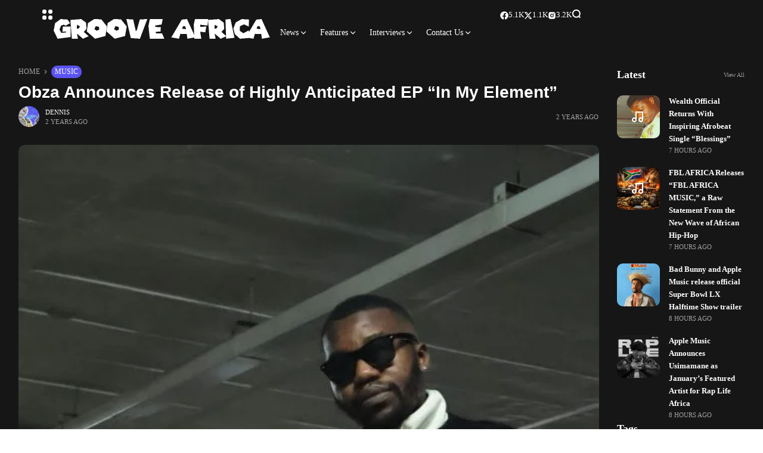

--- FILE ---
content_type: text/html; charset=UTF-8
request_url: https://groove-africa.com/obza-announces-release-of-highly-anticipated-ep-in-my-element/
body_size: 39933
content:
<!doctype html><html lang="en-US"><head><script data-no-optimize="1">var litespeed_docref=sessionStorage.getItem("litespeed_docref");litespeed_docref&&(Object.defineProperty(document,"referrer",{get:function(){return litespeed_docref}}),sessionStorage.removeItem("litespeed_docref"));</script> <meta charset="UTF-8"><meta name="viewport" content="width=device-width, initial-scale=1"><link rel="profile" href="https://gmpg.org/xfn/11"><meta name='robots' content='index, follow, max-image-preview:large, max-snippet:-1, max-video-preview:-1' /><style>img:is([sizes="auto" i], [sizes^="auto," i]) { contain-intrinsic-size: 3000px 1500px }</style><meta name="description" content=" Obza is thrilled to announce the release of his highly anticipated EP, &quot;In My Element.&quot; Available on all major streaming platforms, this EP promises to entertain audiences with its unique"><title>Obza Announces Release of Highly Anticipated EP &quot;In My Element&quot; - Groove Africa</title><meta name="description" content=" Obza is thrilled to announce the release of his highly anticipated EP, &quot;In My Element.&quot; Available on all major streaming platforms" /><link rel="canonical" href="https://groove-africa.com/obza-announces-release-of-highly-anticipated-ep-in-my-element/" /><meta property="og:locale" content="en_US" /><meta property="og:type" content="article" /><meta property="og:title" content="Obza Announces Release of Highly Anticipated EP &quot;In My Element&quot; - Groove Africa" /><meta property="og:description" content=" Obza is thrilled to announce the release of his highly anticipated EP, &quot;In My Element.&quot; Available on all major streaming platforms" /><meta property="og:url" content="https://groove-africa.com/obza-announces-release-of-highly-anticipated-ep-in-my-element/" /><meta property="og:site_name" content="Groove Africa" /><meta property="article:published_time" content="2024-06-09T18:50:33+00:00" /><meta property="og:image" content="https://groove-africa.com/wp-content/uploads/2024/06/obza-PR-PICS-scaled.jpeg" /><meta property="og:image:width" content="2560" /><meta property="og:image:height" content="1925" /><meta property="og:image:type" content="image/jpeg" /><meta name="author" content="Dennis" /><meta name="twitter:card" content="summary_large_image" /><meta name="twitter:label1" content="Written by" /><meta name="twitter:data1" content="Dennis" /><meta name="twitter:label2" content="Est. reading time" /><meta name="twitter:data2" content="2 minutes" /> <script type="application/ld+json" class="yoast-schema-graph">{"@context":"https://schema.org","@graph":[{"@type":"Article","@id":"https://groove-africa.com/obza-announces-release-of-highly-anticipated-ep-in-my-element/#article","isPartOf":{"@id":"https://groove-africa.com/obza-announces-release-of-highly-anticipated-ep-in-my-element/"},"author":{"name":"Dennis","@id":"https://groove-africa.com/#/schema/person/412df0f2d1c08ab3b882faa356f47dda"},"headline":"Obza Announces Release of Highly Anticipated EP &#8220;In My Element&#8221;","datePublished":"2024-06-09T18:50:33+00:00","mainEntityOfPage":{"@id":"https://groove-africa.com/obza-announces-release-of-highly-anticipated-ep-in-my-element/"},"wordCount":261,"image":{"@id":"https://groove-africa.com/obza-announces-release-of-highly-anticipated-ep-in-my-element/#primaryimage"},"thumbnailUrl":"https://groove-africa.com/wp-content/uploads/2024/06/obza-PR-PICS-scaled.jpeg","keywords":["\"In My Element\"","Obza"],"articleSection":["music"],"inLanguage":"en-US"},{"@type":"WebPage","@id":"https://groove-africa.com/obza-announces-release-of-highly-anticipated-ep-in-my-element/","url":"https://groove-africa.com/obza-announces-release-of-highly-anticipated-ep-in-my-element/","name":"Obza Announces Release of Highly Anticipated EP \"In My Element\" - Groove Africa","isPartOf":{"@id":"https://groove-africa.com/#website"},"primaryImageOfPage":{"@id":"https://groove-africa.com/obza-announces-release-of-highly-anticipated-ep-in-my-element/#primaryimage"},"image":{"@id":"https://groove-africa.com/obza-announces-release-of-highly-anticipated-ep-in-my-element/#primaryimage"},"thumbnailUrl":"https://groove-africa.com/wp-content/uploads/2024/06/obza-PR-PICS-scaled.jpeg","datePublished":"2024-06-09T18:50:33+00:00","author":{"@id":"https://groove-africa.com/#/schema/person/412df0f2d1c08ab3b882faa356f47dda"},"description":" Obza is thrilled to announce the release of his highly anticipated EP, \"In My Element.\" Available on all major streaming platforms","breadcrumb":{"@id":"https://groove-africa.com/obza-announces-release-of-highly-anticipated-ep-in-my-element/#breadcrumb"},"inLanguage":"en-US","potentialAction":[{"@type":"ReadAction","target":["https://groove-africa.com/obza-announces-release-of-highly-anticipated-ep-in-my-element/"]}]},{"@type":"ImageObject","inLanguage":"en-US","@id":"https://groove-africa.com/obza-announces-release-of-highly-anticipated-ep-in-my-element/#primaryimage","url":"https://groove-africa.com/wp-content/uploads/2024/06/obza-PR-PICS-scaled.jpeg","contentUrl":"https://groove-africa.com/wp-content/uploads/2024/06/obza-PR-PICS-scaled.jpeg","width":2560,"height":1925},{"@type":"BreadcrumbList","@id":"https://groove-africa.com/obza-announces-release-of-highly-anticipated-ep-in-my-element/#breadcrumb","itemListElement":[{"@type":"ListItem","position":1,"name":"Posts","item":"https://groove-africa.com/posts/"},{"@type":"ListItem","position":2,"name":"Obza Announces Release of Highly Anticipated EP &#8220;In My Element&#8221;"}]},{"@type":"WebSite","@id":"https://groove-africa.com/#website","url":"https://groove-africa.com/","name":"Groove Africa","description":"Music and Culture Unbound!","potentialAction":[{"@type":"SearchAction","target":{"@type":"EntryPoint","urlTemplate":"https://groove-africa.com/?s={search_term_string}"},"query-input":{"@type":"PropertyValueSpecification","valueRequired":true,"valueName":"search_term_string"}}],"inLanguage":"en-US"},{"@type":"Person","@id":"https://groove-africa.com/#/schema/person/412df0f2d1c08ab3b882faa356f47dda","name":"Dennis","image":{"@type":"ImageObject","inLanguage":"en-US","@id":"https://groove-africa.com/#/schema/person/image/","url":"https://groove-africa.com/wp-content/uploads/2024/07/flier-1-150x150.png","contentUrl":"https://groove-africa.com/wp-content/uploads/2024/07/flier-1-150x150.png","caption":"Dennis"},"url":"https://groove-africa.com/author/dennis/"}]}</script> <link rel='dns-prefetch' href='//assets.pinterest.com' /><link rel='dns-prefetch' href='//www.googletagmanager.com' /><link rel='dns-prefetch' href='//use.fontawesome.com' /><link rel='dns-prefetch' href='//fonts.googleapis.com' /><link rel='preconnect' href='https://fonts.gstatic.com' crossorigin /><link rel="alternate" type="application/rss+xml" title="Groove Africa &raquo; Feed" href="https://groove-africa.com/feed/" /><link rel="alternate" type="application/rss+xml" title="Groove Africa &raquo; Comments Feed" href="https://groove-africa.com/comments/feed/" /><link rel="alternate" type="application/rss+xml" title="Groove Africa &raquo; Obza Announces Release of Highly Anticipated EP &#8220;In My Element&#8221; Comments Feed" href="https://groove-africa.com/obza-announces-release-of-highly-anticipated-ep-in-my-element/feed/" /><link data-optimized="2" rel="stylesheet" href="https://groove-africa.com/wp-content/litespeed/css/ccf94471123b468e899a5009ba567827.css?ver=8bc53" /><link rel='stylesheet' id='nextcodeslider-fontawesome-css' href='https://use.fontawesome.com/releases/v5.8.1/css/all.css?ver=1.1.2' media='all' /><style id='classic-theme-styles-inline-css'>/*! This file is auto-generated */
.wp-block-button__link{color:#fff;background-color:#32373c;border-radius:9999px;box-shadow:none;text-decoration:none;padding:calc(.667em + 2px) calc(1.333em + 2px);font-size:1.125em}.wp-block-file__button{background:#32373c;color:#fff;text-decoration:none}</style><style id='global-styles-inline-css'>:root{--wp--preset--aspect-ratio--square: 1;--wp--preset--aspect-ratio--4-3: 4/3;--wp--preset--aspect-ratio--3-4: 3/4;--wp--preset--aspect-ratio--3-2: 3/2;--wp--preset--aspect-ratio--2-3: 2/3;--wp--preset--aspect-ratio--16-9: 16/9;--wp--preset--aspect-ratio--9-16: 9/16;--wp--preset--color--black: #000000;--wp--preset--color--cyan-bluish-gray: #abb8c3;--wp--preset--color--white: #ffffff;--wp--preset--color--pale-pink: #f78da7;--wp--preset--color--vivid-red: #cf2e2e;--wp--preset--color--luminous-vivid-orange: #ff6900;--wp--preset--color--luminous-vivid-amber: #fcb900;--wp--preset--color--light-green-cyan: #7bdcb5;--wp--preset--color--vivid-green-cyan: #00d084;--wp--preset--color--pale-cyan-blue: #8ed1fc;--wp--preset--color--vivid-cyan-blue: #0693e3;--wp--preset--color--vivid-purple: #9b51e0;--wp--preset--color--accent: #5b54f2;--wp--preset--color--dark: #161617;--wp--preset--color--light: #ffffff;--wp--preset--gradient--vivid-cyan-blue-to-vivid-purple: linear-gradient(135deg,rgba(6,147,227,1) 0%,rgb(155,81,224) 100%);--wp--preset--gradient--light-green-cyan-to-vivid-green-cyan: linear-gradient(135deg,rgb(122,220,180) 0%,rgb(0,208,130) 100%);--wp--preset--gradient--luminous-vivid-amber-to-luminous-vivid-orange: linear-gradient(135deg,rgba(252,185,0,1) 0%,rgba(255,105,0,1) 100%);--wp--preset--gradient--luminous-vivid-orange-to-vivid-red: linear-gradient(135deg,rgba(255,105,0,1) 0%,rgb(207,46,46) 100%);--wp--preset--gradient--very-light-gray-to-cyan-bluish-gray: linear-gradient(135deg,rgb(238,238,238) 0%,rgb(169,184,195) 100%);--wp--preset--gradient--cool-to-warm-spectrum: linear-gradient(135deg,rgb(74,234,220) 0%,rgb(151,120,209) 20%,rgb(207,42,186) 40%,rgb(238,44,130) 60%,rgb(251,105,98) 80%,rgb(254,248,76) 100%);--wp--preset--gradient--blush-light-purple: linear-gradient(135deg,rgb(255,206,236) 0%,rgb(152,150,240) 100%);--wp--preset--gradient--blush-bordeaux: linear-gradient(135deg,rgb(254,205,165) 0%,rgb(254,45,45) 50%,rgb(107,0,62) 100%);--wp--preset--gradient--luminous-dusk: linear-gradient(135deg,rgb(255,203,112) 0%,rgb(199,81,192) 50%,rgb(65,88,208) 100%);--wp--preset--gradient--pale-ocean: linear-gradient(135deg,rgb(255,245,203) 0%,rgb(182,227,212) 50%,rgb(51,167,181) 100%);--wp--preset--gradient--electric-grass: linear-gradient(135deg,rgb(202,248,128) 0%,rgb(113,206,126) 100%);--wp--preset--gradient--midnight: linear-gradient(135deg,rgb(2,3,129) 0%,rgb(40,116,252) 100%);--wp--preset--font-size--small: 13px;--wp--preset--font-size--medium: 20px;--wp--preset--font-size--large: 36px;--wp--preset--font-size--x-large: 42px;--wp--preset--spacing--20: 0.44rem;--wp--preset--spacing--30: 0.67rem;--wp--preset--spacing--40: 1rem;--wp--preset--spacing--50: 1.5rem;--wp--preset--spacing--60: 2.25rem;--wp--preset--spacing--70: 3.38rem;--wp--preset--spacing--80: 5.06rem;--wp--preset--shadow--natural: 6px 6px 9px rgba(0, 0, 0, 0.2);--wp--preset--shadow--deep: 12px 12px 50px rgba(0, 0, 0, 0.4);--wp--preset--shadow--sharp: 6px 6px 0px rgba(0, 0, 0, 0.2);--wp--preset--shadow--outlined: 6px 6px 0px -3px rgba(255, 255, 255, 1), 6px 6px rgba(0, 0, 0, 1);--wp--preset--shadow--crisp: 6px 6px 0px rgba(0, 0, 0, 1);}:where(.is-layout-flex){gap: 0.5em;}:where(.is-layout-grid){gap: 0.5em;}body .is-layout-flex{display: flex;}.is-layout-flex{flex-wrap: wrap;align-items: center;}.is-layout-flex > :is(*, div){margin: 0;}body .is-layout-grid{display: grid;}.is-layout-grid > :is(*, div){margin: 0;}:where(.wp-block-columns.is-layout-flex){gap: 2em;}:where(.wp-block-columns.is-layout-grid){gap: 2em;}:where(.wp-block-post-template.is-layout-flex){gap: 1.25em;}:where(.wp-block-post-template.is-layout-grid){gap: 1.25em;}.has-black-color{color: var(--wp--preset--color--black) !important;}.has-cyan-bluish-gray-color{color: var(--wp--preset--color--cyan-bluish-gray) !important;}.has-white-color{color: var(--wp--preset--color--white) !important;}.has-pale-pink-color{color: var(--wp--preset--color--pale-pink) !important;}.has-vivid-red-color{color: var(--wp--preset--color--vivid-red) !important;}.has-luminous-vivid-orange-color{color: var(--wp--preset--color--luminous-vivid-orange) !important;}.has-luminous-vivid-amber-color{color: var(--wp--preset--color--luminous-vivid-amber) !important;}.has-light-green-cyan-color{color: var(--wp--preset--color--light-green-cyan) !important;}.has-vivid-green-cyan-color{color: var(--wp--preset--color--vivid-green-cyan) !important;}.has-pale-cyan-blue-color{color: var(--wp--preset--color--pale-cyan-blue) !important;}.has-vivid-cyan-blue-color{color: var(--wp--preset--color--vivid-cyan-blue) !important;}.has-vivid-purple-color{color: var(--wp--preset--color--vivid-purple) !important;}.has-black-background-color{background-color: var(--wp--preset--color--black) !important;}.has-cyan-bluish-gray-background-color{background-color: var(--wp--preset--color--cyan-bluish-gray) !important;}.has-white-background-color{background-color: var(--wp--preset--color--white) !important;}.has-pale-pink-background-color{background-color: var(--wp--preset--color--pale-pink) !important;}.has-vivid-red-background-color{background-color: var(--wp--preset--color--vivid-red) !important;}.has-luminous-vivid-orange-background-color{background-color: var(--wp--preset--color--luminous-vivid-orange) !important;}.has-luminous-vivid-amber-background-color{background-color: var(--wp--preset--color--luminous-vivid-amber) !important;}.has-light-green-cyan-background-color{background-color: var(--wp--preset--color--light-green-cyan) !important;}.has-vivid-green-cyan-background-color{background-color: var(--wp--preset--color--vivid-green-cyan) !important;}.has-pale-cyan-blue-background-color{background-color: var(--wp--preset--color--pale-cyan-blue) !important;}.has-vivid-cyan-blue-background-color{background-color: var(--wp--preset--color--vivid-cyan-blue) !important;}.has-vivid-purple-background-color{background-color: var(--wp--preset--color--vivid-purple) !important;}.has-black-border-color{border-color: var(--wp--preset--color--black) !important;}.has-cyan-bluish-gray-border-color{border-color: var(--wp--preset--color--cyan-bluish-gray) !important;}.has-white-border-color{border-color: var(--wp--preset--color--white) !important;}.has-pale-pink-border-color{border-color: var(--wp--preset--color--pale-pink) !important;}.has-vivid-red-border-color{border-color: var(--wp--preset--color--vivid-red) !important;}.has-luminous-vivid-orange-border-color{border-color: var(--wp--preset--color--luminous-vivid-orange) !important;}.has-luminous-vivid-amber-border-color{border-color: var(--wp--preset--color--luminous-vivid-amber) !important;}.has-light-green-cyan-border-color{border-color: var(--wp--preset--color--light-green-cyan) !important;}.has-vivid-green-cyan-border-color{border-color: var(--wp--preset--color--vivid-green-cyan) !important;}.has-pale-cyan-blue-border-color{border-color: var(--wp--preset--color--pale-cyan-blue) !important;}.has-vivid-cyan-blue-border-color{border-color: var(--wp--preset--color--vivid-cyan-blue) !important;}.has-vivid-purple-border-color{border-color: var(--wp--preset--color--vivid-purple) !important;}.has-vivid-cyan-blue-to-vivid-purple-gradient-background{background: var(--wp--preset--gradient--vivid-cyan-blue-to-vivid-purple) !important;}.has-light-green-cyan-to-vivid-green-cyan-gradient-background{background: var(--wp--preset--gradient--light-green-cyan-to-vivid-green-cyan) !important;}.has-luminous-vivid-amber-to-luminous-vivid-orange-gradient-background{background: var(--wp--preset--gradient--luminous-vivid-amber-to-luminous-vivid-orange) !important;}.has-luminous-vivid-orange-to-vivid-red-gradient-background{background: var(--wp--preset--gradient--luminous-vivid-orange-to-vivid-red) !important;}.has-very-light-gray-to-cyan-bluish-gray-gradient-background{background: var(--wp--preset--gradient--very-light-gray-to-cyan-bluish-gray) !important;}.has-cool-to-warm-spectrum-gradient-background{background: var(--wp--preset--gradient--cool-to-warm-spectrum) !important;}.has-blush-light-purple-gradient-background{background: var(--wp--preset--gradient--blush-light-purple) !important;}.has-blush-bordeaux-gradient-background{background: var(--wp--preset--gradient--blush-bordeaux) !important;}.has-luminous-dusk-gradient-background{background: var(--wp--preset--gradient--luminous-dusk) !important;}.has-pale-ocean-gradient-background{background: var(--wp--preset--gradient--pale-ocean) !important;}.has-electric-grass-gradient-background{background: var(--wp--preset--gradient--electric-grass) !important;}.has-midnight-gradient-background{background: var(--wp--preset--gradient--midnight) !important;}.has-small-font-size{font-size: var(--wp--preset--font-size--small) !important;}.has-medium-font-size{font-size: var(--wp--preset--font-size--medium) !important;}.has-large-font-size{font-size: var(--wp--preset--font-size--large) !important;}.has-x-large-font-size{font-size: var(--wp--preset--font-size--x-large) !important;}
:where(.wp-block-post-template.is-layout-flex){gap: 1.25em;}:where(.wp-block-post-template.is-layout-grid){gap: 1.25em;}
:where(.wp-block-columns.is-layout-flex){gap: 2em;}:where(.wp-block-columns.is-layout-grid){gap: 2em;}
:root :where(.wp-block-pullquote){font-size: 1.5em;line-height: 1.6;}</style><style id='rs-plugin-settings-inline-css'>#rs-demo-id {}</style><style id='th90-style-inline-css'>:root{--primary_text-font-family: "Poppins";--primary_text-font-weight: 400;--primary_text-font-style: ;--primary_text-font-size: 14px;--primary_text-letter-spacing: 0em;--primary_text-line-height: 1.7;--second_text-font-family: "Poppins";--second_text-font-weight: 400;--second_text-font-style: ;--second_text-text-transform: ;--second_text-font-size: 12px;--second_text-letter-spacing: 0em;--second_text-line-height: 1.5;--font_heading-font-family: "Poppins";--font_heading-font-weight: 700;--font_heading-font-style: ;--font_heading-text-transform: ;--font_heading-line-height: ;--font_heading-letter-spacing: ;--post_content_typo-font-size: ;--post_content_typo-letter-spacing: ;--post_content_typo-line-height: ;}</style><link rel="preload" as="style" href="https://fonts.googleapis.com/css?family=Poppins:100,200,300,400,500,600,700,800,900,100italic,200italic,300italic,400italic,500italic,600italic,700italic,800italic,900italic&#038;display=swap&#038;ver=1758732119" /><noscript><link rel="stylesheet" href="https://fonts.googleapis.com/css?family=Poppins:100,200,300,400,500,600,700,800,900,100italic,200italic,300italic,400italic,500italic,600italic,700italic,800italic,900italic&#038;display=swap&#038;ver=1758732119" /></noscript><script type="litespeed/javascript" data-src="https://groove-africa.com/wp-includes/js/jquery/jquery.min.js" id="jquery-core-js"></script> <script id="url-shortify-js-extra" type="litespeed/javascript">var usParams={"ajaxurl":"https:\/\/groove-africa.com\/wp-admin\/admin-ajax.php"}</script> 
 <script type="litespeed/javascript" data-src="https://www.googletagmanager.com/gtag/js?id=GT-MJPCX6S" id="google_gtagjs-js"></script> <script id="google_gtagjs-js-after" type="litespeed/javascript">window.dataLayer=window.dataLayer||[];function gtag(){dataLayer.push(arguments)}
gtag("set","linker",{"domains":["groove-africa.com"]});gtag("js",new Date());gtag("set","developer_id.dZTNiMT",!0);gtag("config","GT-MJPCX6S")</script> <script></script><link rel="https://api.w.org/" href="https://groove-africa.com/wp-json/" /><link rel="alternate" title="JSON" type="application/json" href="https://groove-africa.com/wp-json/wp/v2/posts/16325" /><link rel="EditURI" type="application/rsd+xml" title="RSD" href="https://groove-africa.com/xmlrpc.php?rsd" /><meta name="generator" content="WordPress 6.8.3" /><link rel='shortlink' href='https://groove-africa.com/saps' /><link rel="alternate" title="oEmbed (JSON)" type="application/json+oembed" href="https://groove-africa.com/wp-json/oembed/1.0/embed?url=https%3A%2F%2Fgroove-africa.com%2Fobza-announces-release-of-highly-anticipated-ep-in-my-element%2F" /><link rel="alternate" title="oEmbed (XML)" type="text/xml+oembed" href="https://groove-africa.com/wp-json/oembed/1.0/embed?url=https%3A%2F%2Fgroove-africa.com%2Fobza-announces-release-of-highly-anticipated-ep-in-my-element%2F&#038;format=xml" /><meta name="generator" content="Redux 4.4.17" /><meta name="generator" content="Site Kit by Google 1.170.0" /><link href="https://trinitymedia.ai/" rel="preconnect" crossorigin="anonymous" /><link href="https://vd.trinitymedia.ai/" rel="preconnect" crossorigin="anonymous" /> <script type="application/ld+json">{"@context":"https:\/\/schema.org","@type":"WebSite","@id":"https:\/\/groove-africa.com\/#website","url":"https:\/\/groove-africa.com\/","name":"Groove Africa","potentialAction":{"@type":"SearchAction","target":"https:\/\/groove-africa.com\/?s={search_term_string}","query-input":"required name=search_term_string"}}</script> <meta name="generator" content="Elementor 3.34.2; features: additional_custom_breakpoints; settings: css_print_method-external, google_font-enabled, font_display-auto"><style>.e-con.e-parent:nth-of-type(n+4):not(.e-lazyloaded):not(.e-no-lazyload),
				.e-con.e-parent:nth-of-type(n+4):not(.e-lazyloaded):not(.e-no-lazyload) * {
					background-image: none !important;
				}
				@media screen and (max-height: 1024px) {
					.e-con.e-parent:nth-of-type(n+3):not(.e-lazyloaded):not(.e-no-lazyload),
					.e-con.e-parent:nth-of-type(n+3):not(.e-lazyloaded):not(.e-no-lazyload) * {
						background-image: none !important;
					}
				}
				@media screen and (max-height: 640px) {
					.e-con.e-parent:nth-of-type(n+2):not(.e-lazyloaded):not(.e-no-lazyload),
					.e-con.e-parent:nth-of-type(n+2):not(.e-lazyloaded):not(.e-no-lazyload) * {
						background-image: none !important;
					}
				}</style><meta name="generator" content="Powered by WPBakery Page Builder - drag and drop page builder for WordPress."/><meta name="generator" content="Powered by Slider Revolution 6.4.11 - responsive, Mobile-Friendly Slider Plugin for WordPress with comfortable drag and drop interface." /><link rel="icon" href="https://groove-africa.com/wp-content/uploads/2024/07/cropped-new-favicon-32x32.png" sizes="32x32" /><link rel="icon" href="https://groove-africa.com/wp-content/uploads/2024/07/cropped-new-favicon-192x192.png" sizes="192x192" /><link rel="apple-touch-icon" href="https://groove-africa.com/wp-content/uploads/2024/07/cropped-new-favicon-180x180.png" /><meta name="msapplication-TileImage" content="https://groove-africa.com/wp-content/uploads/2024/07/cropped-new-favicon-270x270.png" /> <script type="litespeed/javascript">function setREVStartSize(e){window.RSIW=window.RSIW===undefined?window.innerWidth:window.RSIW;window.RSIH=window.RSIH===undefined?window.innerHeight:window.RSIH;try{var pw=document.getElementById(e.c).parentNode.offsetWidth,newh;pw=pw===0||isNaN(pw)?window.RSIW:pw;e.tabw=e.tabw===undefined?0:parseInt(e.tabw);e.thumbw=e.thumbw===undefined?0:parseInt(e.thumbw);e.tabh=e.tabh===undefined?0:parseInt(e.tabh);e.thumbh=e.thumbh===undefined?0:parseInt(e.thumbh);e.tabhide=e.tabhide===undefined?0:parseInt(e.tabhide);e.thumbhide=e.thumbhide===undefined?0:parseInt(e.thumbhide);e.mh=e.mh===undefined||e.mh==""||e.mh==="auto"?0:parseInt(e.mh,0);if(e.layout==="fullscreen"||e.l==="fullscreen")
newh=Math.max(e.mh,window.RSIH);else{e.gw=Array.isArray(e.gw)?e.gw:[e.gw];for(var i in e.rl)if(e.gw[i]===undefined||e.gw[i]===0)e.gw[i]=e.gw[i-1];e.gh=e.el===undefined||e.el===""||(Array.isArray(e.el)&&e.el.length==0)?e.gh:e.el;e.gh=Array.isArray(e.gh)?e.gh:[e.gh];for(var i in e.rl)if(e.gh[i]===undefined||e.gh[i]===0)e.gh[i]=e.gh[i-1];var nl=new Array(e.rl.length),ix=0,sl;e.tabw=e.tabhide>=pw?0:e.tabw;e.thumbw=e.thumbhide>=pw?0:e.thumbw;e.tabh=e.tabhide>=pw?0:e.tabh;e.thumbh=e.thumbhide>=pw?0:e.thumbh;for(var i in e.rl)nl[i]=e.rl[i]<window.RSIW?0:e.rl[i];sl=nl[0];for(var i in nl)if(sl>nl[i]&&nl[i]>0){sl=nl[i];ix=i}
var m=pw>(e.gw[ix]+e.tabw+e.thumbw)?1:(pw-(e.tabw+e.thumbw))/(e.gw[ix]);newh=(e.gh[ix]*m)+(e.tabh+e.thumbh)}
if(window.rs_init_css===undefined)window.rs_init_css=document.head.appendChild(document.createElement("style"));document.getElementById(e.c).height=newh+"px";window.rs_init_css.innerHTML+="#"+e.c+"_wrapper { height: "+newh+"px }"}catch(e){console.log("Failure at Presize of Slider:"+e)}}</script> <style>.shorten_url { 
	   padding: 10px 10px 10px 10px ; 
	   border: 1px solid #AAAAAA ; 
	   background-color: #EEEEEE ;
}</style><style id="th90_options-dynamic-css" title="dynamic-css" class="redux-options-output">:root{--site_width:1218;--content_width:80;--box_radius:10;--button_radius:10;--image_radius:10;--light-bg-color:#ffffff;--light-sec-bg-color:#ffffff;--light-text-color-color:#202124;--light-text-color-alpha:1;--light-text-color-rgba:rgba(32,33,36,1);--light-text-color-heavier-color:#000000;--light-text-color-heavier-alpha:1;--light-text-color-heavier-rgba:rgba(0,0,0,1);--light-text-color-lighter-color:#999999;--light-text-color-lighter-alpha:1;--light-text-color-lighter-rgba:rgba(153,153,153,1);--light-line-color-color:#efefef;--light-line-color-alpha:1;--light-line-color-rgba:rgba(239,239,239,1);--light-submenu-bg-color:#f5f5f5;--light-submenu-bg-alpha:1;--light-submenu-bg-rgba:rgba(245,245,245,1);--dark-bg-color:#161617;--dark-sec-bg-color:#161617;--dark-text-color-color:#ffffff;--dark-text-color-alpha:0.8;--dark-text-color-rgba:rgba(255,255,255,0.8);--dark-text-color-heavier-color:#ffffff;--dark-text-color-heavier-alpha:1;--dark-text-color-heavier-rgba:rgba(255,255,255,1);--dark-text-color-lighter-color:#ffffff;--dark-text-color-lighter-alpha:0.6;--dark-text-color-lighter-rgba:rgba(255,255,255,0.6);--dark-line-color-color:#ffffff;--dark-line-color-alpha:0.1;--dark-line-color-rgba:rgba(255,255,255,0.1);--dark-submenu-bg-color:#000000;--dark-submenu-bg-alpha:1;--dark-submenu-bg-rgba:rgba(0,0,0,1);--color-accent:#5b54f2;--color-accent-text:#ffffff;--h1_desktop-font-size:28px;--h2_desktop-font-size:24px;--h3_desktop-font-size:21px;--h4_desktop-font-size:18px;--h5_desktop-font-size:16px;--h6_desktop-font-size:14px;--h1_tablet-font-size:28px;--h2_tablet-font-size:24px;--h3_tablet-font-size:21px;--h4_tablet-font-size:18px;--h5_tablet-font-size:16px;--h6_tablet-font-size:14px;--h1_mobile-font-size:28px;--h2_mobile-font-size:24px;--h3_mobile-font-size:21px;--h4_mobile-font-size:18px;--h5_mobile-font-size:18px;--h6_mobile-font-size:14px;--logo_width-width:100%;--logo_width-units:%;--logo_mobile_width-width:100px;--logo_mobile_width-units:px;--logo_offcanvas_width-width:80px;--logo_offcanvas_width-units:px;--header_space:0;--mheader_space:0;--footer_bg_custom:;--reading_indicator_height:3;--offcanvas_width-width:310px;--offcanvas_width-units:px;--off_overlay_light-color:#f5f8fa;--off_overlay_light-alpha:1;--off_overlay_light-rgba:rgba(245,248,250,1);--off_overlay_dark-color:#161617;--off_overlay_dark-alpha:1;--off_overlay_dark-rgba:rgba(22,22,23,1);}.entry-header-article h1.entry-title{font-family:Arial, Helvetica, sans-serif;font-weight:700;font-style:normal;}</style><noscript><style>.wpb_animate_when_almost_visible { opacity: 1; }</style></noscript><noscript><style id="rocket-lazyload-nojs-css">.rll-youtube-player, [data-lazy-src]{display:none !important;}</style></noscript></head><body data-rsssl=1 class="wp-singular post-template-default single single-post postid-16325 single-format-standard wp-embed-responsive wp-theme-atlas non-logged-in s-front  site-skin site-dark box-outline wheading-simple sticky-header-active reading-indicator-bottom sticky-sidebar wpb-js-composer js-comp-ver-8.4.1 vc_responsive elementor-default elementor-kit-2929"><div id="page" class="site"><header id="site-header" class="site-header"><div class="site-section main-header"><div data-elementor-type="wp-post" data-elementor-id="57" class="elementor elementor-57"><div class="elementor-element elementor-element-4d541ba e-flex e-con-boxed sticky-no is-skin bg-el bg-inherit bg-dark nochange-no bg-no e-con e-parent" data-id="4d541ba" data-element_type="container"><div class="e-con-inner"><div class="elementor-element elementor-element-e8ccf90 e-con-full bg-transparent e-flex sticky-no is-skin bg-el bg-inherit bg-dark nochange-no e-con e-child" data-id="e8ccf90" data-element_type="container"><div class="elementor-element elementor-element-aa38c61 elementor-widget elementor-widget-e-triggeroffcanvas" data-id="aa38c61" data-element_type="widget" data-widget_type="e-triggeroffcanvas.default"><div class="elementor-widget-container"><div class="trigger-wrap"><div class="offcanvas-trigger button btn-content_icon btn-large btn-text">
<span class="icon-svg"><svg xmlns="http://www.w3.org/2000/svg" viewBox="0 0 18 18"><path fill="currentColor" d="M4 1h1s3 0 3 3v1s0 3-3 3H4S1 8 1 5V4s0-3 3-3m0 10h1s3 0 3 3v1s0 3-3 3H4s-3 0-3-3v-1s0-3 3-3M14 1h1s3 0 3 3v1s0 3-3 3h-1s-3 0-3-3V4s0-3 3-3m0 10h1s3 0 3 3v1s0 3-3 3h-1s-3 0-3-3v-1s0-3 3-3"/></svg></span></div></div></div></div><div class="elementor-element elementor-element-ee48135 elementor-widget elementor-widget-e-logo" data-id="ee48135" data-element_type="widget" data-widget_type="e-logo.default"><div class="elementor-widget-container">
<a href="https://groove-africa.com/" class="logo-site logo" title="Groove Africa"><img data-lazyloaded="1" src="[data-uri]" class="logo-img" alt="Groove Africa" fetchpriority="high" data-src="https://groove-africa.com/wp-content/uploads/2024/07/blk-logo1.png" width="367" height="70"></a><a href="https://groove-africa.com/" class="logo-site logo_dark" title="Groove Africa"><img data-lazyloaded="1" src="[data-uri]" class="logo-img" alt="Groove Africa" fetchpriority="high" data-src="https://groove-africa.com/wp-content/uploads/2024/07/blk-logo2.png" width="367" height="70"></a></div></div><div class="elementor-element elementor-element-c176df0 elementor-widget elementor-widget-e-mainmenu" data-id="c176df0" data-element_type="widget" data-widget_type="e-mainmenu.default"><div class="elementor-widget-container"><div id="th90-block_1" class="th90-block block-menus menuhover-default"><nav class="navmain-wrap"><ul id="menu-main-menu" class="nav-main"><li id="menu-item-17796" class="menu-item menu-item-type-post_type menu-item-object-page menu-item-has-children menu-item-17796"><a href="https://groove-africa.com/home-2/"><span class="menu-text">News<span class="parent-pointer"></span></span></a><span class="menu-item-space"></span><ul class="sub-menu"><li id="menu-item-1904" class="menu-item menu-item-type-taxonomy menu-item-object-category menu-item-1904"><a href="https://groove-africa.com/category/mzansi-live/"><span class="menu-text">mzansi live</span></a></li><li id="menu-item-1906" class="menu-item menu-item-type-taxonomy menu-item-object-category menu-item-1906"><a href="https://groove-africa.com/category/ghlive/"><span class="menu-text">Gh Live!</span></a></li><li id="menu-item-17473" class="menu-item menu-item-type-post_type menu-item-object-page menu-item-17473"><a href="https://groove-africa.com/privacy-policy/"><span class="menu-text">Privacy Policy</span></a></li><li id="menu-item-1905" class="menu-item menu-item-type-taxonomy menu-item-object-category menu-item-1905"><a href="https://groove-africa.com/category/whats-up-naija/"><span class="menu-text">What&#8217;s up Naija?</span></a></li><li id="menu-item-5650" class="menu-item menu-item-type-post_type menu-item-object-page menu-item-5650"><a href="https://groove-africa.com/groove-radio/"><span class="menu-text">Groove Radio</span></a></li><li id="menu-item-17801" class="menu-item menu-item-type-taxonomy menu-item-object-category current-post-ancestor current-menu-parent current-post-parent menu-item-17801"><a href="https://groove-africa.com/category/music/"><span class="menu-text">music</span></a></li></ul></li><li id="menu-item-17797" class="menu-item menu-item-type-taxonomy menu-item-object-category menu-item-has-children menu-item-17797"><a href="https://groove-africa.com/category/features/"><span class="menu-text">Features<span class="parent-pointer"></span></span></a><span class="menu-item-space"></span><ul class="sub-menu"><li id="menu-item-17798" class="menu-item menu-item-type-taxonomy menu-item-object-category menu-item-17798"><a href="https://groove-africa.com/category/editors-picks/"><span class="menu-text">Editors&#8217; Picks</span></a></li><li id="menu-item-17799" class="menu-item menu-item-type-taxonomy menu-item-object-category menu-item-17799"><a href="https://groove-africa.com/category/news/"><span class="menu-text">news</span></a></li><li id="menu-item-17800" class="menu-item menu-item-type-taxonomy menu-item-object-category menu-item-17800"><a href="https://groove-africa.com/category/new-release/"><span class="menu-text">New Release</span></a></li><li id="menu-item-17802" class="menu-item menu-item-type-taxonomy menu-item-object-category menu-item-17802"><a href="https://groove-africa.com/category/urban-news/"><span class="menu-text">Urban News</span></a></li><li id="menu-item-17803" class="menu-item menu-item-type-taxonomy menu-item-object-category menu-item-17803"><a href="https://groove-africa.com/category/lifestyle/"><span class="menu-text">lifestyle</span></a></li><li id="menu-item-17804" class="menu-item menu-item-type-taxonomy menu-item-object-category menu-item-17804"><a href="https://groove-africa.com/category/general/"><span class="menu-text">general</span></a></li><li id="menu-item-17805" class="menu-item menu-item-type-taxonomy menu-item-object-category menu-item-17805"><a href="https://groove-africa.com/category/culture/"><span class="menu-text">culture</span></a></li><li id="menu-item-17806" class="menu-item menu-item-type-taxonomy menu-item-object-category menu-item-17806"><a href="https://groove-africa.com/category/music-business/"><span class="menu-text">Music Business</span></a></li><li id="menu-item-24526" class="menu-item menu-item-type-taxonomy menu-item-object-category menu-item-24526"><a href="https://groove-africa.com/category/groove-africa-picks/"><span class="menu-text">Groove Africa Picks</span></a></li></ul></li><li id="menu-item-17807" class="menu-item menu-item-type-taxonomy menu-item-object-category menu-item-has-children menu-item-17807"><a href="https://groove-africa.com/category/interviews/"><span class="menu-text">Interviews<span class="parent-pointer"></span></span></a><span class="menu-item-space"></span><ul class="sub-menu"><li id="menu-item-17808" class="menu-item menu-item-type-taxonomy menu-item-object-category menu-item-17808"><a href="https://groove-africa.com/category/oneonone/"><span class="menu-text">#OneOnOne</span></a></li></ul></li><li id="menu-item-17475" class="menu-item menu-item-type-post_type menu-item-object-page menu-item-has-children menu-item-17475"><a href="https://groove-africa.com/contact-us/"><span class="menu-text">Contact Us<span class="parent-pointer"></span></span></a><span class="menu-item-space"></span><ul class="sub-menu"><li id="menu-item-17811" class="menu-item menu-item-type-post_type menu-item-object-page menu-item-17811"><a href="https://groove-africa.com/about-us/"><span class="menu-text">About Us</span></a></li></ul></li></ul></nav></div></div></div></div><div class="elementor-element elementor-element-068d1a5 e-con-full bg-transparent e-flex sticky-no is-skin bg-el bg-inherit bg-dark nochange-no e-con e-child" data-id="068d1a5" data-element_type="container"><div class="elementor-element elementor-element-102b86e elementor-widget elementor-widget-w-socialcounters" data-id="102b86e" data-element_type="widget" data-widget_type="w-socialcounters.default"><div class="elementor-widget-container"><div id="th90-block_2" class="th90-block block-counters counters-inline box-wrap box-disable"><div class="social-counters">
<a class="social-counter" href="https://www.facebook.com/GrooveAfrica" target="_blank" >
<span class="counter-icon social-icon">
<span class="icon-svg"><svg xmlns="http://www.w3.org/2000/svg" height="1em" viewBox="0 0 512 512"><path d="M504 256C504 119 393 8 256 8S8 119 8 256c0 123.78 90.69 226.38 209.25 245V327.69h-63V256h63v-54.64c0-62.15 37-96.48 93.67-96.48 27.14 0 55.52 4.84 55.52 4.84v61h-31.28c-30.8 0-40.41 19.12-40.41 38.73V256h68.78l-11 71.69h-57.78V501C413.31 482.38 504 379.78 504 256z"/></svg></span><span class="counter-text">Facebook</span>							</span>
<span class="counter-desc">
<span class="cmeta">
5.1K								</span>
</span>
</a>
<a class="social-counter" href="https://x.com/Groove_Africa" target="_blank" >
<span class="counter-icon social-icon">
<span class="icon-svg"><svg xmlns="http://www.w3.org/2000/svg" viewBox="0 0 512 512"><path d="M389.2 48h70.6L305.6 224.2 487 464H345L233.7 318.6 106.5 464H35.8l164.9-188.5L26.8 48h145.6l100.5 132.9L389.2 48zm-24.8 373.8h39.1L151.1 88h-42l255.3 333.8z"/></svg></span><span class="counter-text">Twitter</span>							</span>
<span class="counter-desc">
<span class="cmeta">
1.1K								</span>
</span>
</a>
<a class="social-counter" href="https://www.instagram.com/groove.africa" target="_blank" >
<span class="counter-icon social-icon">
<span class="icon-svg"><svg xmlns="http://www.w3.org/2000/svg" viewBox="0 0 24 24"><path d="M13.028 2.001a78.82 78.82 0 0 1 2.189.022l.194.007c.224.008.445.018.712.03 1.064.05 1.79.218 2.427.465.66.254 1.216.598 1.772 1.154a4.908 4.908 0 0 1 1.153 1.771c.247.637.415 1.364.465 2.428.012.266.022.488.03.712l.006.194a79 79 0 0 1 .023 2.188l.001.746v1.31a78.836 78.836 0 0 1-.023 2.189l-.006.194c-.008.224-.018.445-.03.712-.05 1.064-.22 1.79-.466 2.427a4.884 4.884 0 0 1-1.153 1.772 4.915 4.915 0 0 1-1.772 1.153c-.637.247-1.363.415-2.427.465-.267.012-.488.022-.712.03l-.194.006a79 79 0 0 1-2.189.023l-.746.001h-1.309a78.836 78.836 0 0 1-2.189-.023l-.194-.006a60.64 60.64 0 0 1-.712-.03c-1.064-.05-1.79-.22-2.428-.466a4.89 4.89 0 0 1-1.771-1.153 4.904 4.904 0 0 1-1.154-1.772c-.247-.637-.415-1.363-.465-2.427a74.367 74.367 0 0 1-.03-.712l-.005-.194A79.053 79.053 0 0 1 2 13.028v-2.056a78.82 78.82 0 0 1 .022-2.188l.007-.194c.008-.224.018-.446.03-.712.05-1.065.218-1.79.465-2.428A4.88 4.88 0 0 1 3.68 3.68 4.897 4.897 0 0 1 5.45 2.525c.638-.247 1.363-.415 2.428-.465l.712-.03.194-.005A79.053 79.053 0 0 1 10.972 2h2.056Zm-1.028 5A5 5 0 1 0 12 17a5 5 0 0 0 0-10Zm0 2A3 3 0 1 1 12.001 15a3 3 0 0 1 0-6Zm5.25-3.5a1.25 1.25 0 0 0 0 2.498 1.25 1.25 0 0 0 0-2.5Z"/></svg></span><span class="counter-text">Instagram</span>							</span>
<span class="counter-desc">
<span class="cmeta">
3.2K								</span>
</span>
</a></div></div></div></div><div class="elementor-element elementor-element-7025460 elementor-widget elementor-widget-e-triggersearch" data-id="7025460" data-element_type="widget" data-widget_type="e-triggersearch.default"><div class="elementor-widget-container"><div class="trigger-wrap"><div class="search-trigger button btn-content_icon btn-large btn-text">
<span class="icon-svg"><svg xmlns="http://www.w3.org/2000/svg" fill="none" stroke="currentColor" stroke-width="3" style="fill:none" viewBox="0 0 24 24"><path d="M2.778 11.767a8.989 8.989 0 1 0 17.978 0 8.989 8.989 0 1 0-17.978 0m15.24 6.718L21.542 22"/></svg></span></div></div></div></div></div></div></div></div></div><div class="mobile-header site-section"><div data-elementor-type="wp-post" data-elementor-id="85" class="elementor elementor-85"><div class="elementor-element elementor-element-603e1a6 e-flex e-con-boxed sticky-no is-skin bg-el bg-inherit bg-dark nochange-no bg-no bg-no box-no e-con e-parent" data-id="603e1a6" data-element_type="container"><div class="e-con-inner"><div class="elementor-element elementor-element-3f6b020 e-con-full e-flex sticky-no is-skin bg-el bg-inherit bg-dark nochange-no bg-no bg-no e-con e-child" data-id="3f6b020" data-element_type="container"><div class="elementor-element elementor-element-e51b65e elementor-widget elementor-widget-e-triggeroffcanvas" data-id="e51b65e" data-element_type="widget" data-widget_type="e-triggeroffcanvas.default"><div class="elementor-widget-container"><div class="trigger-wrap"><div class="offcanvas-trigger button btn-content_icon btn-large btn-text">
<span class="icon-svg"><svg xmlns="http://www.w3.org/2000/svg" viewBox="0 0 18 18"><path fill="currentColor" d="M4 1h1s3 0 3 3v1s0 3-3 3H4S1 8 1 5V4s0-3 3-3m0 10h1s3 0 3 3v1s0 3-3 3H4s-3 0-3-3v-1s0-3 3-3M14 1h1s3 0 3 3v1s0 3-3 3h-1s-3 0-3-3V4s0-3 3-3m0 10h1s3 0 3 3v1s0 3-3 3h-1s-3 0-3-3v-1s0-3 3-3"/></svg></span></div></div></div></div></div><div class="elementor-element elementor-element-399376c e-con-full e-flex sticky-no is-skin bg-el bg-inherit bg-dark nochange-no bg-no bg-no e-con e-child" data-id="399376c" data-element_type="container"><div class="elementor-element elementor-element-e4b7714 elementor-widget elementor-widget-e-logo" data-id="e4b7714" data-element_type="widget" data-widget_type="e-logo.default"><div class="elementor-widget-container">
<a href="https://groove-africa.com/" class="logo-site logo" title="Groove Africa"><img data-lazyloaded="1" src="[data-uri]" class="logo-img" alt="Groove Africa" fetchpriority="high" data-src="https://groove-africa.com/wp-content/uploads/2024/07/blk-logo1.png" width="367" height="70"></a><a href="https://groove-africa.com/" class="logo-site logo_dark" title="Groove Africa"><img data-lazyloaded="1" src="[data-uri]" class="logo-img" alt="Groove Africa" fetchpriority="high" data-src="https://groove-africa.com/wp-content/uploads/2024/07/blk-logo2.png" width="367" height="70"></a></div></div></div><div class="elementor-element elementor-element-5b7f36b e-con-full e-flex sticky-no is-skin bg-el bg-inherit bg-dark nochange-no bg-no bg-no e-con e-child" data-id="5b7f36b" data-element_type="container"><div class="elementor-element elementor-element-f6bfd9a elementor-widget elementor-widget-e-triggersearch" data-id="f6bfd9a" data-element_type="widget" data-widget_type="e-triggersearch.default"><div class="elementor-widget-container"><div class="trigger-wrap"><div class="search-trigger button btn-content_icon btn-large btn-text">
<span class="icon-svg"><svg xmlns="http://www.w3.org/2000/svg" fill="none" stroke="currentColor" stroke-width="3" style="fill:none" viewBox="0 0 24 24"><path d="M2.778 11.767a8.989 8.989 0 1 0 17.978 0 8.989 8.989 0 1 0-17.978 0m15.24 6.718L21.542 22"/></svg></span></div></div></div></div></div></div></div></div></div></header><div class="header-space clearfix"></div><div id="content" class="site-content is-skin bg-dark"><div id="primary" class="content-area"><article id="post-16325" class="d-flexlist article-2 sidebar-right post-16325 post type-post status-publish format-standard has-post-thumbnail hentry category-music tag-in-my-element tag-obza"><div class="container"><div class="section-inner article-section"><main id="main" class="site-main" role="main"><div class="element-article box-section box-wrap box-disable"><header class="entry-header entry-header-article text-left"><div class="entry-cats-wrap have-cats"><ul id="breadcrumb" class="breadcrumbs"><li><a href="https://groove-africa.com/">Home</a></li><li><a href="https://groove-africa.com/category/music/">music</a></li><li class="current">Obza Announces Release of Highly Anticipated EP &#8220;In My Element&#8221;</li></ul><div class="entry-cats"><a class="post-cat info-text cat-btn post-cat-9" href="https://groove-africa.com/category/music/">music</a></div></div><div class="page-title"><h1 class="entry-title">Obza Announces Release of Highly Anticipated EP &#8220;In My Element&#8221;</h1></div><div class="entry-meta no-icons"><div class="meta-item meta-author meta-modern author vcard meta-color"><div class="author-ava" data-author="D"><img data-lazyloaded="1" src="[data-uri]" data-del="avatar" data-src='https://groove-africa.com/wp-content/uploads/2024/07/flier-1-150x150.png' class='avatar pp-user-avatar avatar-35 photo ' height='35' width='35'/></div><div class="meta-modern-desc"><a href="https://groove-africa.com/author/dennis/" class="info-text author-name url fn" rel="author" title="Posts by Dennis">Dennis</a><span class="info-text">2 years ago</span></div></div><div class="meta-item meta-date"><a class="meta-color" href="https://groove-africa.com/obza-announces-release-of-highly-anticipated-ep-in-my-element/"><span class="info-text">2 years ago</span></a></div></div></header><div class="entry-featured"><div class="media-holder"><a class="venobox" href="https://groove-africa.com/wp-content/uploads/2024/06/obza-PR-PICS-scaled.jpeg"><div class="thumb-container thumb-100"><img data-lazyloaded="1" src="[data-uri]" width="768" height="578" data-src="https://groove-africa.com/wp-content/uploads/2024/06/obza-PR-PICS-768x578.jpeg" class="attachment-medium_large size-medium_large wp-post-image" alt="" fetchpriority="high" decoding="async" data-srcset="https://groove-africa.com/wp-content/uploads/2024/06/obza-PR-PICS-768x578.jpeg 768w, https://groove-africa.com/wp-content/uploads/2024/06/obza-PR-PICS-300x226.jpeg 300w, https://groove-africa.com/wp-content/uploads/2024/06/obza-PR-PICS-1024x770.jpeg 1024w, https://groove-africa.com/wp-content/uploads/2024/06/obza-PR-PICS-1536x1155.jpeg 1536w, https://groove-africa.com/wp-content/uploads/2024/06/obza-PR-PICS-585x440.jpeg 585w" data-sizes="(max-width: 768px) 100vw, 768px" /></div></a></div></div><div class="content-wrap have-share_sticky"><div class="single-content linkstyle-color"><div class="entry-content article-content"><table id="trinity-audio-table" style="width: 100%; display: table; border: none; margin: 0"><tr><td id="trinity-audio-tab" style="border: none;"><div id="trinity-audio-player-label"></div> <script nitro-exclude data-wpfc-render='false' data-cfasync='false' data-no-optimize='1' data-no-defer='1' data-no-minify='1' data-trinity-mount-date='2026-01-21 15:45:58' id='trinity_tts_wp_config'>var TRINITY_TTS_WP_CONFIG = {"cleanText":"Obza Announces Release of Highly Anticipated EP \u201cIn My Element\u201d. \u00a0Obza is thrilled to announce the release of his highly anticipated EP, \"In My Element.\" Available on all major streaming platforms, this EP promises to entertain audiences with its unique blend of innovative beats, compelling lyrics, and a vibrant sound that is unmistakably \"Obza\".\u23f8\u2587\"In My Element\" marks a significant milestone in Obza's musical journey, showcasing his growth as an artist and his ability to push the boundaries of contemporary music. The EP features six tracks that weave together a tapestry of personal reflection, powerful storytelling, and infectious rhythms that are sure to resonate with fans and newcomers alike.\u23f8\u2587\"I poured my heart and soul into this EP,\" says Obza. \"Each track represents a different facet of my life and my journey in the music world. I wanted to create something that feels authentic and speaks to where I am right now as an artist.\"\u23f8\u2587Obza's dedication to his craft and his unique sound have already garnered him a dedicated following, and \"In My Element\" is set to further solidify his place in the music industry. Each track on the EP offers a glimpse into Obza's world, blending elements of various genres to create a sound that is both fresh and familiar.\u23f8\u2587The EP is now available on all major streaming platforms. Listeners are invited to immerse themselves in the rich, dynamic soundscapes of \"In My Element\" and experience the artistic evolution of Obza.\u23f8\u2587Listen to \"In My Element\" on all streaming platforms:distrokid.com\/hyperfollow\/obza\/in-my-element","headlineText":"Obza Announces Release of Highly Anticipated EP \u201cIn My Element\u201d","articleText":"\u00a0Obza is thrilled to announce the release of his highly anticipated EP, \"In My Element.\" Available on all major streaming platforms, this EP promises to entertain audiences with its unique blend of innovative beats, compelling lyrics, and a vibrant sound that is unmistakably \"Obza\".\u23f8\u2587\"In My Element\" marks a significant milestone in Obza's musical journey, showcasing his growth as an artist and his ability to push the boundaries of contemporary music. The EP features six tracks that weave together a tapestry of personal reflection, powerful storytelling, and infectious rhythms that are sure to resonate with fans and newcomers alike.\u23f8\u2587\"I poured my heart and soul into this EP,\" says Obza. \"Each track represents a different facet of my life and my journey in the music world. I wanted to create something that feels authentic and speaks to where I am right now as an artist.\"\u23f8\u2587Obza's dedication to his craft and his unique sound have already garnered him a dedicated following, and \"In My Element\" is set to further solidify his place in the music industry. Each track on the EP offers a glimpse into Obza's world, blending elements of various genres to create a sound that is both fresh and familiar.\u23f8\u2587The EP is now available on all major streaming platforms. Listeners are invited to immerse themselves in the rich, dynamic soundscapes of \"In My Element\" and experience the artistic evolution of Obza.\u23f8\u2587Listen to \"In My Element\" on all streaming platforms:distrokid.com\/hyperfollow\/obza\/in-my-element","metadata":{"author":"Dennis"},"pluginVersion":"5.25.1"};</script><div class='trinityAudioPlaceholder' data-trinity-mount-date='2026-01-21 15:45:58'><div class='trinity-tts-pb' dir='ltr' style='font: 12px / 18px Verdana, Arial; height: 80px; line-height: 80px; text-align: left; margin: 0 0 0 82px;'>
<strong style='font-weight: 400'>Getting your <a href='//trinityaudio.ai' style='color: #4b4a4a; text-decoration: none; font-weight: 700;'>Trinity Audio</a> player ready...</strong></div></div></td></tr></table><p><strong> Obza</strong> is thrilled to announce the release of his highly anticipated EP,<strong> &#8220;In My Element.&#8221;</strong> Available on all major streaming platforms, this EP promises to entertain audiences with its unique blend of innovative beats, compelling lyrics, and a vibrant sound that is unmistakably &#8220;Obza&#8221;.</p><p>&#8220;In My Element&#8221; marks a significant milestone in Obza&#8217;s musical journey, showcasing his growth as an artist and his ability to push the boundaries of contemporary music. The EP features six tracks that weave together a tapestry of personal reflection, powerful storytelling, and infectious rhythms that are sure to resonate with fans and newcomers alike.</p><p><img data-lazyloaded="1" src="[data-uri]" loading="lazy" decoding="async" class="aligncenter wp-image-16327 size-full" data-src="https://groove-africa.com/wp-content/uploads/2024/06/obza-1-scaled.jpeg" alt="" width="1707" height="2560" data-srcset="https://groove-africa.com/wp-content/uploads/2024/06/obza-1-scaled.jpeg 1707w, https://groove-africa.com/wp-content/uploads/2024/06/obza-1-200x300.jpeg 200w, https://groove-africa.com/wp-content/uploads/2024/06/obza-1-683x1024.jpeg 683w, https://groove-africa.com/wp-content/uploads/2024/06/obza-1-768x1152.jpeg 768w, https://groove-africa.com/wp-content/uploads/2024/06/obza-1-1024x1536.jpeg 1024w, https://groove-africa.com/wp-content/uploads/2024/06/obza-1-1366x2048.jpeg 1366w, https://groove-africa.com/wp-content/uploads/2024/06/obza-1-585x877.jpeg 585w" data-sizes="auto, (max-width: 1707px) 100vw, 1707px" /></p><p><em>&#8220;I poured my heart and soul into this EP,&#8221;</em><strong> says Obza</strong>. <em>&#8220;Each track represents a different facet of my life and my journey in the music world. I wanted to create something that feels authentic and speaks to where I am right now as an artist.&#8221;</em></p><p>Obza&#8217;s dedication to his craft and his unique sound have already garnered him a dedicated following, and<strong> &#8220;In My Element&#8221;</strong> is set to further solidify his place in the music industry. Each track on the EP offers a glimpse into Obza&#8217;s world, blending elements of various genres to create a sound that is both fresh and familiar.</p><p>The EP is now available on all major streaming platforms. Listeners are invited to immerse themselves in the rich, dynamic soundscapes of &#8220;In My Element&#8221; and experience the artistic evolution of Obza.</p><p><strong>Listen to &#8220;In My Element&#8221; on all streaming platforms:<a href="https://distrokid.com/hyperfollow/obza/in-my-element" target="_blank" rel="noopener">distrokid.com/hyperfollow/obza/in-my-element</a></strong></p><p><iframe data-lazyloaded="1" src="about:blank" loading="lazy" style="border-radius: 12px;" data-litespeed-src="https://open.spotify.com/embed/album/51NUIO8ioGYXfpMiCoj3A8?utm_source=generator" width="100%" height="352" frameborder="0" allowfullscreen="allowfullscreen"></iframe></p></div><div class="clearfix"></div><div class="single-tags"><div class="entry-tags-head">Tags:</div><div class="entry-tags"><a href="https://groove-africa.com/tag/in-my-element/" rel="tag">"In My Element"</a><a href="https://groove-africa.com/tag/obza/" rel="tag">Obza</a></div></div></div><div class="single-shares_sticky"><div class="head-shares">Shares:</div><div class="social-shares social-icons social-circle"><a href="https://www.facebook.com/sharer/sharer.php?u=https://groove-africa.com/obza-announces-release-of-highly-anticipated-ep-in-my-element/" aria-label="facebook" rel="nofollow" target="_blank" class="social-icon s-facebook"><span class="icon-svg"><svg xmlns="http://www.w3.org/2000/svg" height="1em" viewBox="0 0 512 512"><path d="M504 256C504 119 393 8 256 8S8 119 8 256c0 123.78 90.69 226.38 209.25 245V327.69h-63V256h63v-54.64c0-62.15 37-96.48 93.67-96.48 27.14 0 55.52 4.84 55.52 4.84v61h-31.28c-30.8 0-40.41 19.12-40.41 38.73V256h68.78l-11 71.69h-57.78V501C413.31 482.38 504 379.78 504 256z"/></svg></span></a><a href="https://twitter.com/intent/tweet/?url=https://groove-africa.com/obza-announces-release-of-highly-anticipated-ep-in-my-element/" aria-label="twitter" rel="nofollow" target="_blank" class="social-icon s-twitter"><span class="icon-svg"><svg xmlns="http://www.w3.org/2000/svg" viewBox="0 0 512 512"><path d="M389.2 48h70.6L305.6 224.2 487 464H345L233.7 318.6 106.5 464H35.8l164.9-188.5L26.8 48h145.6l100.5 132.9L389.2 48zm-24.8 373.8h39.1L151.1 88h-42l255.3 333.8z"/></svg></span></a><a href="https://pinterest.com/pin/create/button/?url=https://groove-africa.com/obza-announces-release-of-highly-anticipated-ep-in-my-element/&amp;description=Obza+Announces+Release+of+Highly+Anticipated+EP+%26%238220%3BIn+My+Element%26%238221%3B&amp;media=https://groove-africa.com/wp-content/uploads/2024/06/obza-PR-PICS-1024x770.jpeg" aria-label="pinterest" rel="nofollow" target="_blank" class="social-icon s-pinterest"><span class="icon-svg"><svg xmlns="http://www.w3.org/2000/svg" class="ionicon" viewBox="0 0 512 512"><path d="M256.05 32c-123.7 0-224 100.3-224 224 0 91.7 55.2 170.5 134.1 205.2-.6-15.6-.1-34.4 3.9-51.4 4.3-18.2 28.8-122.1 28.8-122.1s-7.2-14.3-7.2-35.4c0-33.2 19.2-58 43.2-58 20.4 0 30.2 15.3 30.2 33.6 0 20.5-13.1 51.1-19.8 79.5-5.6 23.8 11.9 43.1 35.4 43.1 42.4 0 71-54.5 71-119.1 0-49.1-33.1-85.8-93.2-85.8-67.9 0-110.3 50.7-110.3 107.3 0 19.5 5.8 33.3 14.8 43.9 4.1 4.9 4.7 6.9 3.2 12.5-1.1 4.1-3.5 14-4.6 18-1.5 5.7-6.1 7.7-11.2 5.6-31.3-12.8-45.9-47-45.9-85.6 0-63.6 53.7-139.9 160.1-139.9 85.5 0 141.8 61.9 141.8 128.3 0 87.9-48.9 153.5-120.9 153.5-24.2 0-46.9-13.1-54.7-27.9 0 0-13 51.6-15.8 61.6-4.7 17.3-14 34.5-22.5 48a225.13 225.13 0 0 0 63.5 9.2c123.7 0 224-100.3 224-224S379.75 32 256.05 32z"/></svg></span></a><a href="https://www.linkedin.com/shareArticle?mini=true&amp;url=https://groove-africa.com/obza-announces-release-of-highly-anticipated-ep-in-my-element/&amp;title=Obza+Announces+Release+of+Highly+Anticipated+EP+%26%238220%3BIn+My+Element%26%238221%3B" aria-label="linkedin" rel="nofollow" target="_blank" class="social-icon s-linkedin"><span class="icon-svg"><svg xmlns="http://www.w3.org/2000/svg" viewBox="0 0 448 512"><path d="M100.28 448H7.4V148.9h92.88zM53.79 108.1C24.09 108.1 0 83.5 0 53.8a53.79 53.79 0 0 1 107.58 0c0 29.7-24.1 54.3-53.79 54.3zM447.9 448h-92.68V302.4c0-34.7-.7-79.2-48.29-79.2-48.29 0-55.69 37.7-55.69 76.7V448h-92.78V148.9h89.08v40.8h1.3c12.4-23.5 42.69-48.3 87.88-48.3 94 0 111.28 61.9 111.28 142.3V448z"/></svg></span></a><a href="https://www.tumblr.com/share/link?url=https://groove-africa.com/obza-announces-release-of-highly-anticipated-ep-in-my-element/&amp;title=Obza+Announces+Release+of+Highly+Anticipated+EP+%26%238220%3BIn+My+Element%26%238221%3B" aria-label="tumblr" rel="nofollow" target="_blank" class="social-icon s-tumblr collapse"><span class="icon-svg"><svg xmlns="http://www.w3.org/2000/svg" viewBox="0 0 320 512"><path d="M309.8 480.3c-13.6 14.5-50 31.7-97.4 31.7-120.8 0-147-88.8-147-140.6v-144H17.9c-5.5 0-10-4.5-10-10v-68c0-7.2 4.5-13.6 11.3-16 62-21.8 81.5-76 84.3-117.1.8-11 6.5-16.3 16.1-16.3h70.9c5.5 0 10 4.5 10 10v115.2h83c5.5 0 10 4.4 10 9.9v81.7c0 5.5-4.5 10-10 10h-83.4V360c0 34.2 23.7 53.6 68 35.8 4.8-1.9 9-3.2 12.7-2.2 3.5.9 5.8 3.4 7.4 7.9l22 64.3c1.8 5 3.3 10.6-.4 14.5z"/></svg></span></a><a href="https://web.whatsapp.com/send?text=Obza+Announces+Release+of+Highly+Anticipated+EP+%26%238220%3BIn+My+Element%26%238221%3B https://groove-africa.com/obza-announces-release-of-highly-anticipated-ep-in-my-element/" aria-label="whatsapp" rel="nofollow" class="flex-desktop-el social-icon s-whatsapp collapse"><span class="icon-svg"><svg xmlns="http://www.w3.org/2000/svg" viewBox="0 0 448 512"><path d="M380.9 97.1C339 55.1 283.2 32 223.9 32c-122.4 0-222 99.6-222 222 0 39.1 10.2 77.3 29.6 111L0 480l117.7-30.9c32.4 17.7 68.9 27 106.1 27h.1c122.3 0 224.1-99.6 224.1-222 0-59.3-25.2-115-67.1-157zm-157 341.6c-33.2 0-65.7-8.9-94-25.7l-6.7-4-69.8 18.3L72 359.2l-4.4-7c-18.5-29.4-28.2-63.3-28.2-98.2 0-101.7 82.8-184.5 184.6-184.5 49.3 0 95.6 19.2 130.4 54.1 34.8 34.9 56.2 81.2 56.1 130.5 0 101.8-84.9 184.6-186.6 184.6zm101.2-138.2c-5.5-2.8-32.8-16.2-37.9-18-5.1-1.9-8.8-2.8-12.5 2.8-3.7 5.6-14.3 18-17.6 21.8-3.2 3.7-6.5 4.2-12 1.4-32.6-16.3-54-29.1-75.5-66-5.7-9.8 5.7-9.1 16.3-30.3 1.8-3.7.9-6.9-.5-9.7-1.4-2.8-12.5-30.1-17.1-41.2-4.5-10.8-9.1-9.3-12.5-9.5-3.2-.2-6.9-.2-10.6-.2-3.7 0-9.7 1.4-14.8 6.9-5.1 5.6-19.4 19-19.4 46.3 0 27.3 19.9 53.7 22.6 57.4 2.8 3.7 39.1 59.7 94.8 83.8 35.2 15.2 49 16.5 66.6 13.9 10.7-1.6 32.8-13.4 37.4-26.4 4.6-13 4.6-24.1 3.2-26.4-1.3-2.5-5-3.9-10.5-6.6z"/></svg></span></a><a href="https://wa.me/?text=Obza+Announces+Release+of+Highly+Anticipated+EP+%26%238220%3BIn+My+Element%26%238221%3B https://groove-africa.com/obza-announces-release-of-highly-anticipated-ep-in-my-element/" aria-label="whatsapp" rel="nofollow" class="flex-mobile-el social-icon s-whatsapp collapse"><span class="icon-svg"><svg xmlns="http://www.w3.org/2000/svg" viewBox="0 0 448 512"><path d="M380.9 97.1C339 55.1 283.2 32 223.9 32c-122.4 0-222 99.6-222 222 0 39.1 10.2 77.3 29.6 111L0 480l117.7-30.9c32.4 17.7 68.9 27 106.1 27h.1c122.3 0 224.1-99.6 224.1-222 0-59.3-25.2-115-67.1-157zm-157 341.6c-33.2 0-65.7-8.9-94-25.7l-6.7-4-69.8 18.3L72 359.2l-4.4-7c-18.5-29.4-28.2-63.3-28.2-98.2 0-101.7 82.8-184.5 184.6-184.5 49.3 0 95.6 19.2 130.4 54.1 34.8 34.9 56.2 81.2 56.1 130.5 0 101.8-84.9 184.6-186.6 184.6zm101.2-138.2c-5.5-2.8-32.8-16.2-37.9-18-5.1-1.9-8.8-2.8-12.5 2.8-3.7 5.6-14.3 18-17.6 21.8-3.2 3.7-6.5 4.2-12 1.4-32.6-16.3-54-29.1-75.5-66-5.7-9.8 5.7-9.1 16.3-30.3 1.8-3.7.9-6.9-.5-9.7-1.4-2.8-12.5-30.1-17.1-41.2-4.5-10.8-9.1-9.3-12.5-9.5-3.2-.2-6.9-.2-10.6-.2-3.7 0-9.7 1.4-14.8 6.9-5.1 5.6-19.4 19-19.4 46.3 0 27.3 19.9 53.7 22.6 57.4 2.8 3.7 39.1 59.7 94.8 83.8 35.2 15.2 49 16.5 66.6 13.9 10.7-1.6 32.8-13.4 37.4-26.4 4.6-13 4.6-24.1 3.2-26.4-1.3-2.5-5-3.9-10.5-6.6z"/></svg></span></a><a href="mailto:?subject=Obza+Announces+Release+of+Highly+Anticipated+EP+%26%238220%3BIn+My+Element%26%238221%3B&amp;body=https://groove-africa.com/obza-announces-release-of-highly-anticipated-ep-in-my-element/" aria-label="email" rel="nofollow" target="_blank" class="social-icon s-email collapse"><span class="icon-svg"><svg xmlns="http://www.w3.org/2000/svg" viewBox="0 0 512 512"><path d="M64 208.1L256 65.9 448 208.1v47.4L289.5 373c-9.7 7.2-21.4 11-33.5 11s-23.8-3.9-33.5-11L64 255.5V208.1zM256 0c-12.1 0-23.8 3.9-33.5 11L25.9 156.7C9.6 168.8 0 187.8 0 208.1V448c0 35.3 28.7 64 64 64H448c35.3 0 64-28.7 64-64V208.1c0-20.3-9.6-39.4-25.9-51.4L289.5 11C279.8 3.9 268.1 0 256 0z"/></svg></span></a><a href="#" class="social-icon social-more" aria-label="more"></a></div></div></div></div><div class="element-article article-nav box-wrap"><nav class="entry-navigation"><div class="entry-navigation-left"><a href="https://groove-africa.com/aime-m-out-with-new-catchy-reggae-infused-single-rude-boy/" rel="prev"><div class='nav-post'><div class="nav-thumbnail"><div class="thumb-container thumb-100"><img data-lazyloaded="1" src="[data-uri]" width="150" height="150" data-src="https://groove-africa.com/wp-content/uploads/2024/06/prod_track-files_414076_press_release_Aim-M-press_release-3-150x150.jpeg" class="attachment-thumbnail size-thumbnail wp-post-image" alt="" decoding="async" loading="lazy" data-srcset="https://groove-africa.com/wp-content/uploads/2024/06/prod_track-files_414076_press_release_Aim-M-press_release-3-150x150.jpeg 150w, https://groove-africa.com/wp-content/uploads/2024/06/prod_track-files_414076_press_release_Aim-M-press_release-3-300x300.jpeg 300w, https://groove-africa.com/wp-content/uploads/2024/06/prod_track-files_414076_press_release_Aim-M-press_release-3-1024x1024.jpeg 1024w, https://groove-africa.com/wp-content/uploads/2024/06/prod_track-files_414076_press_release_Aim-M-press_release-3-768x768.jpeg 768w, https://groove-africa.com/wp-content/uploads/2024/06/prod_track-files_414076_press_release_Aim-M-press_release-3-1536x1536.jpeg 1536w, https://groove-africa.com/wp-content/uploads/2024/06/prod_track-files_414076_press_release_Aim-M-press_release-3-585x585.jpeg 585w, https://groove-africa.com/wp-content/uploads/2024/06/prod_track-files_414076_press_release_Aim-M-press_release-3-220x220.jpeg 220w, https://groove-africa.com/wp-content/uploads/2024/06/prod_track-files_414076_press_release_Aim-M-press_release-3-80x80.jpeg 80w" data-sizes="auto, (max-width: 150px) 100vw, 150px" /></div></div><div class='nav-desc'><div class="nav-point meta-item">Previous Post</div><h6>Aimé. M. Out With New Catchy Reggae Infused Single &#8220;Rude Boy&#8221;</h6></div></div></a></div><div class="entry-navigation-right"><a href="https://groove-africa.com/seasoned-afrobeats-crooner-jaywon-unveils-new-single-for-my-head-featuring-spyro-announces-evergreen-album/" rel="next"><div class='nav-post'><div class="nav-thumbnail"><div class="thumb-container thumb-100"><img data-lazyloaded="1" src="[data-uri]" width="150" height="150" data-src="https://groove-africa.com/wp-content/uploads/2024/06/Jaywon-2024-006-150x150.jpg" class="attachment-thumbnail size-thumbnail wp-post-image" alt="" decoding="async" loading="lazy" data-srcset="https://groove-africa.com/wp-content/uploads/2024/06/Jaywon-2024-006-150x150.jpg 150w, https://groove-africa.com/wp-content/uploads/2024/06/Jaywon-2024-006-585x585.jpg 585w, https://groove-africa.com/wp-content/uploads/2024/06/Jaywon-2024-006-220x220.jpg 220w, https://groove-africa.com/wp-content/uploads/2024/06/Jaywon-2024-006-80x80.jpg 80w" data-sizes="auto, (max-width: 150px) 100vw, 150px" /></div></div><div class='nav-desc'><div class="nav-point meta-item">Next Post</div><h6>Seasoned Afrobeats Crooner Jaywon Unveils New Single ‘For My Head’ Featuring Spyro, Announces ‘Evergreen’ Album</h6></div></div></a></div></nav></div> <script type="application/ld+json">{"@context":"https:\/\/schema.org","@type":"Article","dateCreated":"2024-06-09T18:50:33+00:00","datePublished":"2024-06-09T18:50:33+00:00","dateModified":"2024-06-09T18:50:33+00:00","headline":"Obza Announces Release of Highly Anticipated EP &#8220;In My Element&#8221;","name":"Obza Announces Release of Highly Anticipated EP &#8220;In My Element&#8221;","keywords":"\"In My Element\",Obza","url":"https:\/\/groove-africa.com\/obza-announces-release-of-highly-anticipated-ep-in-my-element\/","description":"\u00a0Obza is thrilled to announce the release of his highly anticipated EP, \"In My Element.\" Available on all major streaming platforms, this EP promises to entertain audiences with its unique","copyrightYear":"2024","publisher":{"@id":"#Publisher","@type":"Organization","name":"Groove Africa","logo":{"@type":"ImageObject","url":"https:\/\/groove-africa.com\/wp-content\/uploads\/2024\/07\/blk-logo1.png"}},"sourceOrganization":{"@id":"#Publisher"},"copyrightHolder":{"@id":"#Publisher"},"mainEntityOfPage":{"@type":"WebPage","@id":"https:\/\/groove-africa.com\/obza-announces-release-of-highly-anticipated-ep-in-my-element\/"},"author":{"@type":"Person","name":"Dennis","url":"https:\/\/groove-africa.com\/author\/dennis\/"},"articleSection":"music","image":{"@type":"ImageObject","url":"https:\/\/groove-africa.com\/wp-content\/uploads\/2024\/06\/obza-PR-PICS-scaled.jpeg","width":2560,"height":1925}}</script> </main><aside id="secondary" class="site-bar"><div data-elementor-type="wp-post" data-elementor-id="75" class="elementor elementor-75"><div class="elementor-element elementor-element-4df601d e-flex e-con-boxed sticky-no is-skin bg-el bg-inherit bg-dark nochange-no bg-no bg-no box-no e-con e-parent" data-id="4df601d" data-element_type="container"><div class="e-con-inner"><div class="elementor-element elementor-element-30d809c elementor-widget elementor-widget-p-postssmall" data-id="30d809c" data-element_type="widget" data-widget_type="p-postssmall.default"><div class="elementor-widget-container"><div id="th90-block_3" class="th90-block posts-columns box-wrap box-disable have-heading" data-current="1"><div class="widget-heading"><h2 class="title head4">Latest</h2><div class="heading-elm">
<a class="viewAll" href="#">
View All								</a></div></div><div class="posts-container"><div class="posts-list post-list-columns"><div class="post-item cat-1808"><article class="post-layout small1 post-small format-audio"><div class="post-small-thumbnail"><div class="entry-thumbnail"><a class="src-1_1" href="https://groove-africa.com/wealth-official-returns-with-inspiring-afrobeat-single-blessings/" title="Wealth Official Returns With Inspiring Afrobeat Single “Blessings”"><div class="thumb-container thumb-100"><img data-lazyloaded="1" src="[data-uri]" width="200" height="134" data-src="https://groove-africa.com/wp-content/uploads/2026/01/Wealth-Official-200x134.jpeg" class="attachment-thumbnail size-thumbnail wp-post-image" alt="Wealth Official" decoding="async" loading="lazy" data-srcset="https://groove-africa.com/wp-content/uploads/2026/01/Wealth-Official-200x134.jpeg 200w, https://groove-africa.com/wp-content/uploads/2026/01/Wealth-Official-300x201.jpeg 300w, https://groove-africa.com/wp-content/uploads/2026/01/Wealth-Official-1024x686.jpeg 1024w, https://groove-africa.com/wp-content/uploads/2026/01/Wealth-Official-768x515.jpeg 768w, https://groove-africa.com/wp-content/uploads/2026/01/Wealth-Official-1200x804.jpeg 1200w, https://groove-africa.com/wp-content/uploads/2026/01/Wealth-Official-480x322.jpeg 480w, https://groove-africa.com/wp-content/uploads/2026/01/Wealth-Official.jpeg 1440w" data-sizes="auto, (max-width: 200px) 100vw, 200px" /></div></a><div class="f-icon f-audio"><span class="icon-svg"><svg xmlns="http://www.w3.org/2000/svg" viewBox="0 0 24 24"><path d="M20 3v14a4 4 0 1 1-2-3.465V5H9v12a4 4 0 1 1-2-3.465V3h13ZM5 19a2 2 0 1 0 0-4 2 2 0 0 0 0 4Zm11 0a2 2 0 1 0 0-4 2 2 0 0 0 0 4Z"/></svg></span></div></div></div><div class="post-small-desc"><div class="entry-header"><h3 class="entry-title head6">
<a class="title-text" href="https://groove-africa.com/wealth-official-returns-with-inspiring-afrobeat-single-blessings/">Wealth Official Returns With Inspiring Afrobeat Single “Blessings”</a></h3></div><div class="entry-meta no-icons"><div class="meta-item meta-date"><a class="meta-color" href="https://groove-africa.com/wealth-official-returns-with-inspiring-afrobeat-single-blessings/"><span class="info-text">7 hours ago</span></a></div></div></div></article></div><div class="post-item cat-13"><article class="post-layout small1 post-small format-audio"><div class="post-small-thumbnail"><div class="entry-thumbnail"><a class="src-1_1" href="https://groove-africa.com/fbl-africa-releases-fbl-africa-music-a-raw-statement-from-the-new-wave-of-african-hip-hop/" title="FBL AFRICA Releases “FBL AFRICA MUSIC,” a Raw Statement From the New Wave of African Hip-Hop"><div class="thumb-container thumb-100"><img data-lazyloaded="1" src="[data-uri]" width="200" height="200" data-src="https://groove-africa.com/wp-content/uploads/2026/01/FBL-AFRICA-MUSIC-Art-200x200.jpg" class="attachment-thumbnail size-thumbnail wp-post-image" alt="FBL AFRICA MUSIC Art" decoding="async" loading="lazy" data-srcset="https://groove-africa.com/wp-content/uploads/2026/01/FBL-AFRICA-MUSIC-Art-200x200.jpg 200w, https://groove-africa.com/wp-content/uploads/2026/01/FBL-AFRICA-MUSIC-Art-300x300.jpg 300w, https://groove-africa.com/wp-content/uploads/2026/01/FBL-AFRICA-MUSIC-Art-1024x1024.jpg 1024w, https://groove-africa.com/wp-content/uploads/2026/01/FBL-AFRICA-MUSIC-Art-768x768.jpg 768w, https://groove-africa.com/wp-content/uploads/2026/01/FBL-AFRICA-MUSIC-Art-1536x1536.jpg 1536w, https://groove-africa.com/wp-content/uploads/2026/01/FBL-AFRICA-MUSIC-Art-30x30.jpg 30w, https://groove-africa.com/wp-content/uploads/2026/01/FBL-AFRICA-MUSIC-Art-1200x1200.jpg 1200w, https://groove-africa.com/wp-content/uploads/2026/01/FBL-AFRICA-MUSIC-Art-480x480.jpg 480w" data-sizes="auto, (max-width: 200px) 100vw, 200px" /></div></a><div class="f-icon f-audio"><span class="icon-svg"><svg xmlns="http://www.w3.org/2000/svg" viewBox="0 0 24 24"><path d="M20 3v14a4 4 0 1 1-2-3.465V5H9v12a4 4 0 1 1-2-3.465V3h13ZM5 19a2 2 0 1 0 0-4 2 2 0 0 0 0 4Zm11 0a2 2 0 1 0 0-4 2 2 0 0 0 0 4Z"/></svg></span></div></div></div><div class="post-small-desc"><div class="entry-header"><h3 class="entry-title head6">
<a class="title-text" href="https://groove-africa.com/fbl-africa-releases-fbl-africa-music-a-raw-statement-from-the-new-wave-of-african-hip-hop/">FBL AFRICA Releases “FBL AFRICA MUSIC,” a Raw Statement From the New Wave of African Hip-Hop</a></h3></div><div class="entry-meta no-icons"><div class="meta-item meta-date"><a class="meta-color" href="https://groove-africa.com/fbl-africa-releases-fbl-africa-music-a-raw-statement-from-the-new-wave-of-african-hip-hop/"><span class="info-text">7 hours ago</span></a></div></div></div></article></div><div class="post-item cat-1808"><article class="post-layout small1 post-small format-standard"><div class="post-small-thumbnail"><div class="entry-thumbnail"><a class="src-1_1" href="https://groove-africa.com/bad-bunny-and-apple-music-release-official-super-bowl-lx-halftime-show-trailer/" title="Bad Bunny and Apple Music release official Super Bowl LX Halftime Show trailer"><div class="thumb-container thumb-100"><img data-lazyloaded="1" src="[data-uri]" width="200" height="250" data-src="https://groove-africa.com/wp-content/uploads/2026/01/Bad-Bunny-200x250.jpg" class="attachment-thumbnail size-thumbnail wp-post-image" alt="Bad Bunny" decoding="async" loading="lazy" data-srcset="https://groove-africa.com/wp-content/uploads/2026/01/Bad-Bunny-200x250.jpg 200w, https://groove-africa.com/wp-content/uploads/2026/01/Bad-Bunny-300x375.jpg 300w, https://groove-africa.com/wp-content/uploads/2026/01/Bad-Bunny-768x960.jpg 768w, https://groove-africa.com/wp-content/uploads/2026/01/Bad-Bunny-480x600.jpg 480w, https://groove-africa.com/wp-content/uploads/2026/01/Bad-Bunny.jpg 960w" data-sizes="auto, (max-width: 200px) 100vw, 200px" /></div></a></div></div><div class="post-small-desc"><div class="entry-header"><h3 class="entry-title head6">
<a class="title-text" href="https://groove-africa.com/bad-bunny-and-apple-music-release-official-super-bowl-lx-halftime-show-trailer/">Bad Bunny and Apple Music release official Super Bowl LX Halftime Show trailer</a></h3></div><div class="entry-meta no-icons"><div class="meta-item meta-date"><a class="meta-color" href="https://groove-africa.com/bad-bunny-and-apple-music-release-official-super-bowl-lx-halftime-show-trailer/"><span class="info-text">8 hours ago</span></a></div></div></div></article></div><div class="post-item cat-13"><article class="post-layout small1 post-small format-standard"><div class="post-small-thumbnail"><div class="entry-thumbnail"><a class="src-1_1" href="https://groove-africa.com/apple-music-announces-usimamane-as-januarys-featured-artist-for-rap-life-africa/" title="Apple Music Announces Usimamane as January’s Featured Artist for Rap Life Africa"><div class="thumb-container thumb-100"><img data-lazyloaded="1" src="[data-uri]" width="200" height="200" data-src="https://groove-africa.com/wp-content/uploads/2026/01/Usimamane-Rap-200x200.png" class="attachment-thumbnail size-thumbnail wp-post-image" alt="Usimamane Rap Life Africa" decoding="async" loading="lazy" data-srcset="https://groove-africa.com/wp-content/uploads/2026/01/Usimamane-Rap-200x200.png 200w, https://groove-africa.com/wp-content/uploads/2026/01/Usimamane-Rap-300x300.png 300w, https://groove-africa.com/wp-content/uploads/2026/01/Usimamane-Rap-1024x1024.png 1024w, https://groove-africa.com/wp-content/uploads/2026/01/Usimamane-Rap-768x768.png 768w, https://groove-africa.com/wp-content/uploads/2026/01/Usimamane-Rap-30x30.png 30w, https://groove-africa.com/wp-content/uploads/2026/01/Usimamane-Rap-480x480.png 480w, https://groove-africa.com/wp-content/uploads/2026/01/Usimamane-Rap.png 1080w" data-sizes="auto, (max-width: 200px) 100vw, 200px" /></div></a></div></div><div class="post-small-desc"><div class="entry-header"><h3 class="entry-title head6">
<a class="title-text" href="https://groove-africa.com/apple-music-announces-usimamane-as-januarys-featured-artist-for-rap-life-africa/">Apple Music Announces Usimamane as January’s Featured Artist for Rap Life Africa</a></h3></div><div class="entry-meta no-icons"><div class="meta-item meta-date"><a class="meta-color" href="https://groove-africa.com/apple-music-announces-usimamane-as-januarys-featured-artist-for-rap-life-africa/"><span class="info-text">8 hours ago</span></a></div></div></div></article></div></div></div></div></div></div><div class="elementor-element elementor-element-da89c72 tax-inline elementor-widget elementor-widget-w-taxcloud" data-id="da89c72" data-element_type="widget" data-widget_type="w-taxcloud.default"><div class="elementor-widget-container"><div id="th90-block_4" class="th90-block block-taxcloud box-wrap box-disable have-heading"><div class="widget-heading"><h2 class="title head4">Tags</h2></div><div class="tax-cloud">
<a class="term-cloud" href="https://groove-africa.com/category/whats-up-naija/" title="What&#039;s up Naija?"><div class="cloud-title">What&#039;s up Naija?</div>						</a>
<a class="term-cloud" href="https://groove-africa.com/category/wcw/" title="wcw"><div class="cloud-title">wcw</div>						</a>
<a class="term-cloud" href="https://groove-africa.com/category/video-premiere/" title="video premiere"><div class="cloud-title">video premiere</div>						</a>
<a class="term-cloud" href="https://groove-africa.com/category/urban-news/" title="Urban News"><div class="cloud-title">Urban News</div>						</a>
<a class="term-cloud" href="https://groove-africa.com/category/uncategorized/" title="Uncategorized"><div class="cloud-title">Uncategorized</div>						</a>
<a class="term-cloud" href="https://groove-africa.com/category/reviews/" title="Reviews"><div class="cloud-title">Reviews</div>						</a>
<a class="term-cloud" href="https://groove-africa.com/category/playlists/" title="Playlists"><div class="cloud-title">Playlists</div>						</a>
<a class="term-cloud" href="https://groove-africa.com/category/news/" title="news"><div class="cloud-title">news</div>						</a>
<a class="term-cloud" href="https://groove-africa.com/category/new-release/" title="New Release"><div class="cloud-title">New Release</div>						</a>
<a class="term-cloud" href="https://groove-africa.com/category/mzansi-live/" title="mzansi live"><div class="cloud-title">mzansi live</div>						</a></div></div></div></div><div class="elementor-element elementor-element-d1da329 elementor-widget elementor-widget-w-tax" data-id="d1da329" data-element_type="widget" data-widget_type="w-tax.default"><div class="elementor-widget-container"><div id="th90-block_5" class="th90-block block-tax box-wrap box-disable have-heading"><div class="widget-heading"><h2 class="title head4">Categories</h2></div><div class="tax-grid"><div class="term-item term-6"><div class="post-small"><div class="term-desc post-small-desc"><div class="term-title">
<a href="https://groove-africa.com/category/whats-up-naija/" title="What&#039;s up Naija?">
What&#039;s up Naija?                </a></div><div class="term-count meta-item">
685 Posts</div></div></div></div><div class="term-item term-3"><div class="post-small"><div class="term-desc post-small-desc"><div class="term-title">
<a href="https://groove-africa.com/category/wcw/" title="wcw">
wcw                </a></div><div class="term-count meta-item">
3 Posts</div></div></div></div><div class="term-item term-11"><div class="post-small"><div class="term-desc post-small-desc"><div class="term-title">
<a href="https://groove-africa.com/category/video-premiere/" title="video premiere">
video premiere                </a></div><div class="term-count meta-item">
112 Posts</div></div></div></div><div class="term-item term-12"><div class="post-small"><div class="term-desc post-small-desc"><div class="term-title">
<a href="https://groove-africa.com/category/urban-news/" title="Urban News">
Urban News                </a></div><div class="term-count meta-item">
108 Posts</div></div></div></div><div class="term-item term-1"><div class="post-small"><div class="term-desc post-small-desc"><div class="term-title">
<a href="https://groove-africa.com/category/uncategorized/" title="Uncategorized">
Uncategorized                </a></div><div class="term-count meta-item">
206 Posts</div></div></div></div><div class="term-item term-1382"><div class="post-small"><div class="term-desc post-small-desc"><div class="term-title">
<a href="https://groove-africa.com/category/reviews/" title="Reviews">
Reviews                </a></div><div class="term-count meta-item">
1 Posts</div></div></div></div><div class="term-item term-613"><div class="post-small"><div class="term-desc post-small-desc"><div class="term-title">
<a href="https://groove-africa.com/category/playlists/" title="Playlists">
Playlists                </a></div><div class="term-count meta-item">
11 Posts</div></div></div></div><div class="term-item term-10"><div class="post-small"><div class="term-desc post-small-desc"><div class="term-title">
<a href="https://groove-africa.com/category/news/" title="news">
news                </a></div><div class="term-count meta-item">
412 Posts</div></div></div></div><div class="term-item term-2459"><div class="post-small"><div class="term-desc post-small-desc"><div class="term-title">
<a href="https://groove-africa.com/category/new-release/" title="New Release">
New Release                </a></div><div class="term-count meta-item">
1721 Posts</div></div></div></div><div class="term-item term-13"><div class="post-small"><div class="term-desc post-small-desc"><div class="term-title">
<a href="https://groove-africa.com/category/mzansi-live/" title="mzansi live">
mzansi live                </a></div><div class="term-count meta-item">
554 Posts</div></div></div></div></div></div></div></div></div></div></div></aside></div></div></article></div></div><footer id="colophon"><div class="site-section site-footer"><div data-elementor-type="wp-post" data-elementor-id="17340" class="elementor elementor-17340"><div class="elementor-element elementor-element-cfcbe88 e-flex e-con-boxed sticky-no is-skin bg-el bg-inherit bg-dark nochange-no bg-no bg-no box-no e-con e-parent" data-id="cfcbe88" data-element_type="container"><div class="e-con-inner"><div class="elementor-element elementor-element-c0df590 e-grid bg-transparent e-con-boxed sticky-no is-skin bg-el bg-inherit bg-dark nochange-no box-no e-con e-child" data-id="c0df590" data-element_type="container"><div class="e-con-inner"><div class="elementor-element elementor-element-01fb411 elementor-widget elementor-widget-p-postssmall" data-id="01fb411" data-element_type="widget" data-widget_type="p-postssmall.default"><div class="elementor-widget-container"><div id="th90-block_6" class="th90-block posts-columns box-wrap box-disable have-heading" data-current="1"><div class="widget-heading"><h2 class="title head4">Daily</h2></div><div class="posts-container"><div class="posts-list post-list-columns"><div class="post-item cat-1808"><article class="post-layout small1 post-small format-audio"><div class="post-small-thumbnail thumbnail-circle"><div class="entry-thumbnail"><a class="src-1_1" href="https://groove-africa.com/wealth-official-returns-with-inspiring-afrobeat-single-blessings/" title="Wealth Official Returns With Inspiring Afrobeat Single “Blessings”"><div class="thumb-container thumb-100"><img data-lazyloaded="1" src="[data-uri]" width="200" height="134" data-src="https://groove-africa.com/wp-content/uploads/2026/01/Wealth-Official-200x134.jpeg" class="attachment-thumbnail size-thumbnail wp-post-image" alt="Wealth Official" decoding="async" loading="lazy" data-srcset="https://groove-africa.com/wp-content/uploads/2026/01/Wealth-Official-200x134.jpeg 200w, https://groove-africa.com/wp-content/uploads/2026/01/Wealth-Official-300x201.jpeg 300w, https://groove-africa.com/wp-content/uploads/2026/01/Wealth-Official-1024x686.jpeg 1024w, https://groove-africa.com/wp-content/uploads/2026/01/Wealth-Official-768x515.jpeg 768w, https://groove-africa.com/wp-content/uploads/2026/01/Wealth-Official-1200x804.jpeg 1200w, https://groove-africa.com/wp-content/uploads/2026/01/Wealth-Official-480x322.jpeg 480w, https://groove-africa.com/wp-content/uploads/2026/01/Wealth-Official.jpeg 1440w" data-sizes="auto, (max-width: 200px) 100vw, 200px" /></div></a><div class="f-icon f-audio"><span class="icon-svg"><svg xmlns="http://www.w3.org/2000/svg" viewBox="0 0 24 24"><path d="M20 3v14a4 4 0 1 1-2-3.465V5H9v12a4 4 0 1 1-2-3.465V3h13ZM5 19a2 2 0 1 0 0-4 2 2 0 0 0 0 4Zm11 0a2 2 0 1 0 0-4 2 2 0 0 0 0 4Z"/></svg></span></div></div></div><div class="post-small-desc"><div class="entry-header"><h3 class="entry-title head6">
<a class="title-text" href="https://groove-africa.com/wealth-official-returns-with-inspiring-afrobeat-single-blessings/">Wealth Official Returns With Inspiring Afrobeat Single “Blessings”</a></h3></div><div class="entry-meta no-icons"><div class="meta-item meta-author author vcard meta-color"><a href="https://groove-africa.com/author/dosafo/" class="info-text author-name url fn" rel="author" title="Posts by Osafo Daniel">Osafo Daniel</a></div><div class="meta-item meta-date"><a class="meta-color" href="https://groove-africa.com/wealth-official-returns-with-inspiring-afrobeat-single-blessings/"><span class="info-text">7 hours ago</span></a></div></div></div></article></div><div class="post-item cat-13"><article class="post-layout small1 post-small format-audio"><div class="post-small-thumbnail thumbnail-circle"><div class="entry-thumbnail"><a class="src-1_1" href="https://groove-africa.com/fbl-africa-releases-fbl-africa-music-a-raw-statement-from-the-new-wave-of-african-hip-hop/" title="FBL AFRICA Releases “FBL AFRICA MUSIC,” a Raw Statement From the New Wave of African Hip-Hop"><div class="thumb-container thumb-100"><img data-lazyloaded="1" src="[data-uri]" width="200" height="200" data-src="https://groove-africa.com/wp-content/uploads/2026/01/FBL-AFRICA-MUSIC-Art-200x200.jpg" class="attachment-thumbnail size-thumbnail wp-post-image" alt="FBL AFRICA MUSIC Art" decoding="async" loading="lazy" data-srcset="https://groove-africa.com/wp-content/uploads/2026/01/FBL-AFRICA-MUSIC-Art-200x200.jpg 200w, https://groove-africa.com/wp-content/uploads/2026/01/FBL-AFRICA-MUSIC-Art-300x300.jpg 300w, https://groove-africa.com/wp-content/uploads/2026/01/FBL-AFRICA-MUSIC-Art-1024x1024.jpg 1024w, https://groove-africa.com/wp-content/uploads/2026/01/FBL-AFRICA-MUSIC-Art-768x768.jpg 768w, https://groove-africa.com/wp-content/uploads/2026/01/FBL-AFRICA-MUSIC-Art-1536x1536.jpg 1536w, https://groove-africa.com/wp-content/uploads/2026/01/FBL-AFRICA-MUSIC-Art-30x30.jpg 30w, https://groove-africa.com/wp-content/uploads/2026/01/FBL-AFRICA-MUSIC-Art-1200x1200.jpg 1200w, https://groove-africa.com/wp-content/uploads/2026/01/FBL-AFRICA-MUSIC-Art-480x480.jpg 480w" data-sizes="auto, (max-width: 200px) 100vw, 200px" /></div></a><div class="f-icon f-audio"><span class="icon-svg"><svg xmlns="http://www.w3.org/2000/svg" viewBox="0 0 24 24"><path d="M20 3v14a4 4 0 1 1-2-3.465V5H9v12a4 4 0 1 1-2-3.465V3h13ZM5 19a2 2 0 1 0 0-4 2 2 0 0 0 0 4Zm11 0a2 2 0 1 0 0-4 2 2 0 0 0 0 4Z"/></svg></span></div></div></div><div class="post-small-desc"><div class="entry-header"><h3 class="entry-title head6">
<a class="title-text" href="https://groove-africa.com/fbl-africa-releases-fbl-africa-music-a-raw-statement-from-the-new-wave-of-african-hip-hop/">FBL AFRICA Releases “FBL AFRICA MUSIC,” a Raw Statement From the New Wave of African Hip-Hop</a></h3></div><div class="entry-meta no-icons"><div class="meta-item meta-author author vcard meta-color"><a href="https://groove-africa.com/author/dosafo/" class="info-text author-name url fn" rel="author" title="Posts by Osafo Daniel">Osafo Daniel</a></div><div class="meta-item meta-date"><a class="meta-color" href="https://groove-africa.com/fbl-africa-releases-fbl-africa-music-a-raw-statement-from-the-new-wave-of-african-hip-hop/"><span class="info-text">7 hours ago</span></a></div></div></div></article></div></div></div></div></div></div><div class="elementor-element elementor-element-21ff798 elementor-widget elementor-widget-p-postssmall" data-id="21ff798" data-element_type="widget" data-widget_type="p-postssmall.default"><div class="elementor-widget-container"><div id="th90-block_7" class="th90-block posts-columns box-wrap box-disable have-heading" data-current="1"><div class="widget-heading"><h2 class="title head4">Weekly</h2></div><div class="posts-container"><div class="posts-list post-list-columns"><div class="post-item cat-1808"><article class="post-layout small1 post-small format-audio"><div class="post-small-thumbnail thumbnail-circle"><div class="entry-thumbnail"><a class="src-1_1" href="https://groove-africa.com/wealth-official-returns-with-inspiring-afrobeat-single-blessings/" title="Wealth Official Returns With Inspiring Afrobeat Single “Blessings”"><div class="thumb-container thumb-100"><img data-lazyloaded="1" src="[data-uri]" width="200" height="134" data-src="https://groove-africa.com/wp-content/uploads/2026/01/Wealth-Official-200x134.jpeg" class="attachment-thumbnail size-thumbnail wp-post-image" alt="Wealth Official" decoding="async" loading="lazy" data-srcset="https://groove-africa.com/wp-content/uploads/2026/01/Wealth-Official-200x134.jpeg 200w, https://groove-africa.com/wp-content/uploads/2026/01/Wealth-Official-300x201.jpeg 300w, https://groove-africa.com/wp-content/uploads/2026/01/Wealth-Official-1024x686.jpeg 1024w, https://groove-africa.com/wp-content/uploads/2026/01/Wealth-Official-768x515.jpeg 768w, https://groove-africa.com/wp-content/uploads/2026/01/Wealth-Official-1200x804.jpeg 1200w, https://groove-africa.com/wp-content/uploads/2026/01/Wealth-Official-480x322.jpeg 480w, https://groove-africa.com/wp-content/uploads/2026/01/Wealth-Official.jpeg 1440w" data-sizes="auto, (max-width: 200px) 100vw, 200px" /></div></a><div class="f-icon f-audio"><span class="icon-svg"><svg xmlns="http://www.w3.org/2000/svg" viewBox="0 0 24 24"><path d="M20 3v14a4 4 0 1 1-2-3.465V5H9v12a4 4 0 1 1-2-3.465V3h13ZM5 19a2 2 0 1 0 0-4 2 2 0 0 0 0 4Zm11 0a2 2 0 1 0 0-4 2 2 0 0 0 0 4Z"/></svg></span></div></div></div><div class="post-small-desc"><div class="entry-header"><h3 class="entry-title head6">
<a class="title-text" href="https://groove-africa.com/wealth-official-returns-with-inspiring-afrobeat-single-blessings/">Wealth Official Returns With Inspiring Afrobeat Single “Blessings”</a></h3></div><div class="entry-meta no-icons"><div class="meta-item meta-author author vcard meta-color"><a href="https://groove-africa.com/author/dosafo/" class="info-text author-name url fn" rel="author" title="Posts by Osafo Daniel">Osafo Daniel</a></div><div class="meta-item meta-date"><a class="meta-color" href="https://groove-africa.com/wealth-official-returns-with-inspiring-afrobeat-single-blessings/"><span class="info-text">7 hours ago</span></a></div></div></div></article></div><div class="post-item cat-1808"><article class="post-layout small1 post-small format-standard"><div class="post-small-thumbnail thumbnail-circle"><div class="entry-thumbnail"><a class="src-1_1" href="https://groove-africa.com/bad-bunny-and-apple-music-release-official-super-bowl-lx-halftime-show-trailer/" title="Bad Bunny and Apple Music release official Super Bowl LX Halftime Show trailer"><div class="thumb-container thumb-100"><img data-lazyloaded="1" src="[data-uri]" width="200" height="250" data-src="https://groove-africa.com/wp-content/uploads/2026/01/Bad-Bunny-200x250.jpg" class="attachment-thumbnail size-thumbnail wp-post-image" alt="Bad Bunny" decoding="async" loading="lazy" data-srcset="https://groove-africa.com/wp-content/uploads/2026/01/Bad-Bunny-200x250.jpg 200w, https://groove-africa.com/wp-content/uploads/2026/01/Bad-Bunny-300x375.jpg 300w, https://groove-africa.com/wp-content/uploads/2026/01/Bad-Bunny-768x960.jpg 768w, https://groove-africa.com/wp-content/uploads/2026/01/Bad-Bunny-480x600.jpg 480w, https://groove-africa.com/wp-content/uploads/2026/01/Bad-Bunny.jpg 960w" data-sizes="auto, (max-width: 200px) 100vw, 200px" /></div></a></div></div><div class="post-small-desc"><div class="entry-header"><h3 class="entry-title head6">
<a class="title-text" href="https://groove-africa.com/bad-bunny-and-apple-music-release-official-super-bowl-lx-halftime-show-trailer/">Bad Bunny and Apple Music release official Super Bowl LX Halftime Show trailer</a></h3></div><div class="entry-meta no-icons"><div class="meta-item meta-author author vcard meta-color"><a href="https://groove-africa.com/author/dosafo/" class="info-text author-name url fn" rel="author" title="Posts by Osafo Daniel">Osafo Daniel</a></div><div class="meta-item meta-date"><a class="meta-color" href="https://groove-africa.com/bad-bunny-and-apple-music-release-official-super-bowl-lx-halftime-show-trailer/"><span class="info-text">8 hours ago</span></a></div></div></div></article></div></div></div></div></div></div><div class="elementor-element elementor-element-e4aa8eb elementor-widget elementor-widget-w-subscribebox" data-id="e4aa8eb" data-element_type="widget" data-widget_type="w-subscribebox.default"><div class="elementor-widget-container"><div id="th90-block_8" class="th90-block block-subscribe box-wrap box-disable have-heading"><div class="widget-heading"><h2 class="title head4">Subscribe</h2></div><div class="block-newsletter"><div class="newsletter-form"> <script type="litespeed/javascript">(function(){window.mc4wp=window.mc4wp||{listeners:[],forms:{on:function(evt,cb){window.mc4wp.listeners.push({event:evt,callback:cb})}}}})()</script><form id="mc4wp-form-1" class="mc4wp-form mc4wp-form-703" method="post" data-id="703" data-name="Blogar Form" ><div class="mc4wp-response"></div><div class="mc4wp-form-fields"><div class="newsletter-inner text-center"><h4 class="title mb--15">Never Miss A Post!</h4><p class="b2 mb--30">Sign up for free and be the first to <br> get notified about updates.</p><div class="form-group">
<input type="email" name="EMAIL" placeholder="Your email address" required /></div><div class="form-submit">
<button type="submit"  class="cerchio axil-button button-rounded"><span>Subscribe</span></button></div></div></div><label style="display: none !important;">Leave this field empty if you're human: <input type="text" name="_mc4wp_honeypot" value="" tabindex="-1" autocomplete="off" /></label><input type="hidden" name="_mc4wp_timestamp" value="1769010358" /><input type="hidden" name="_mc4wp_form_id" value="703" /><input type="hidden" name="_mc4wp_form_element_id" value="mc4wp-form-1" /></form></div></div></div></div></div></div></div><div class="elementor-element elementor-element-80e0b72 bg-transparent e-flex e-con-boxed sticky-no is-skin bg-el bg-inherit bg-dark nochange-no box-no e-con e-child" data-id="80e0b72" data-element_type="container"><div class="e-con-inner"><div class="elementor-element elementor-element-538a569 text-left elementor-widget elementor-widget-e-copyright" data-id="538a569" data-element_type="widget" data-widget_type="e-copyright.default"><div class="elementor-widget-container"><div class="copyright-wrapper">
<span>Copyright © 2026 Groove Africa | </span></div></div></div><div class="elementor-element elementor-element-2a1b316 elementor-widget elementor-widget-e-social" data-id="2a1b316" data-element_type="widget" data-widget_type="e-social.default"><div class="elementor-widget-container"><div id="th90-block_9" class="th90-block block-socials box-wrap box-disable"><div class="social-icons social-simple"><a class="social-icon s-facebook" href="https://www.facebook.com/GrooveAfrica" title="facebook" target="_blank"><span class="icon-svg"><svg xmlns="http://www.w3.org/2000/svg" height="1em" viewBox="0 0 512 512"><path d="M504 256C504 119 393 8 256 8S8 119 8 256c0 123.78 90.69 226.38 209.25 245V327.69h-63V256h63v-54.64c0-62.15 37-96.48 93.67-96.48 27.14 0 55.52 4.84 55.52 4.84v61h-31.28c-30.8 0-40.41 19.12-40.41 38.73V256h68.78l-11 71.69h-57.78V501C413.31 482.38 504 379.78 504 256z"/></svg></span></a><a class="social-icon s-twitter" href="https://x.com/Groove_Africa" title="twitter" target="_blank"><span class="icon-svg"><svg xmlns="http://www.w3.org/2000/svg" viewBox="0 0 512 512"><path d="M389.2 48h70.6L305.6 224.2 487 464H345L233.7 318.6 106.5 464H35.8l164.9-188.5L26.8 48h145.6l100.5 132.9L389.2 48zm-24.8 373.8h39.1L151.1 88h-42l255.3 333.8z"/></svg></span></a><a class="social-icon s-instagram" href="https://www.instagram.com/groove.africa" title="instagram" target="_blank"><span class="icon-svg"><svg xmlns="http://www.w3.org/2000/svg" viewBox="0 0 24 24"><path d="M13.028 2.001a78.82 78.82 0 0 1 2.189.022l.194.007c.224.008.445.018.712.03 1.064.05 1.79.218 2.427.465.66.254 1.216.598 1.772 1.154a4.908 4.908 0 0 1 1.153 1.771c.247.637.415 1.364.465 2.428.012.266.022.488.03.712l.006.194a79 79 0 0 1 .023 2.188l.001.746v1.31a78.836 78.836 0 0 1-.023 2.189l-.006.194c-.008.224-.018.445-.03.712-.05 1.064-.22 1.79-.466 2.427a4.884 4.884 0 0 1-1.153 1.772 4.915 4.915 0 0 1-1.772 1.153c-.637.247-1.363.415-2.427.465-.267.012-.488.022-.712.03l-.194.006a79 79 0 0 1-2.189.023l-.746.001h-1.309a78.836 78.836 0 0 1-2.189-.023l-.194-.006a60.64 60.64 0 0 1-.712-.03c-1.064-.05-1.79-.22-2.428-.466a4.89 4.89 0 0 1-1.771-1.153 4.904 4.904 0 0 1-1.154-1.772c-.247-.637-.415-1.363-.465-2.427a74.367 74.367 0 0 1-.03-.712l-.005-.194A79.053 79.053 0 0 1 2 13.028v-2.056a78.82 78.82 0 0 1 .022-2.188l.007-.194c.008-.224.018-.446.03-.712.05-1.065.218-1.79.465-2.428A4.88 4.88 0 0 1 3.68 3.68 4.897 4.897 0 0 1 5.45 2.525c.638-.247 1.363-.415 2.428-.465l.712-.03.194-.005A79.053 79.053 0 0 1 10.972 2h2.056Zm-1.028 5A5 5 0 1 0 12 17a5 5 0 0 0 0-10Zm0 2A3 3 0 1 1 12.001 15a3 3 0 0 1 0-6Zm5.25-3.5a1.25 1.25 0 0 0 0 2.498 1.25 1.25 0 0 0 0-2.5Z"/></svg></span></a><a class="social-icon s-linkedin" href="#" title="linkedin" target="_blank"><span class="icon-svg"><svg xmlns="http://www.w3.org/2000/svg" viewBox="0 0 448 512"><path d="M100.28 448H7.4V148.9h92.88zM53.79 108.1C24.09 108.1 0 83.5 0 53.8a53.79 53.79 0 0 1 107.58 0c0 29.7-24.1 54.3-53.79 54.3zM447.9 448h-92.68V302.4c0-34.7-.7-79.2-48.29-79.2-48.29 0-55.69 37.7-55.69 76.7V448h-92.78V148.9h89.08v40.8h1.3c12.4-23.5 42.69-48.3 87.88-48.3 94 0 111.28 61.9 111.28 142.3V448z"/></svg></span></a><a class="social-icon s-youtube" href="https://www.youtube.com/channel/UCT0e5IHXb1HHpHX0xmRut2Q" title="youtube" target="_blank"><span class="icon-svg"><svg xmlns="http://www.w3.org/2000/svg" class="ionicon" viewBox="0 0 512 512"><path d="M508.64 148.79c0-45-33.1-81.2-74-81.2C379.24 65 322.74 64 265 64h-18c-57.6 0-114.2 1-169.6 3.6C36.6 67.6 3.5 104 3.5 149 1 184.59-.06 220.19 0 255.79q-.15 53.4 3.4 106.9c0 45 33.1 81.5 73.9 81.5 58.2 2.7 117.9 3.9 178.6 3.8q91.2.3 178.6-3.8c40.9 0 74-36.5 74-81.5 2.4-35.7 3.5-71.3 3.4-107q.34-53.4-3.26-106.9zM207 353.89v-196.5l145 98.2z"/></svg></span></a><a class="social-icon s-twitch" href="#" title="twitch" target="_blank"><span class="icon-svg"><svg xmlns="http://www.w3.org/2000/svg" viewBox="0 0 512 512"><path d="M391.17,103.47H352.54v109.7h38.63ZM285,103H246.37V212.75H285ZM120.83,0,24.31,91.42V420.58H140.14V512l96.53-91.42h77.25L487.69,256V0ZM449.07,237.75l-77.22,73.12H294.61l-67.6,64v-64H140.14V36.58H449.07Z"/></svg></span></a></div></div></div></div></div></div></div></div><div class="elementor-element elementor-element-cf10c6f e-flex e-con-boxed sticky-no is-skin bg-el bg-inherit bg-dark nochange-no bg-no bg-no box-no e-con e-parent" data-id="cf10c6f" data-element_type="container"><div class="e-con-inner"><div class="elementor-element elementor-element-5828f64 elementor-widget elementor-widget-e-mainmenu" data-id="5828f64" data-element_type="widget" data-widget_type="e-mainmenu.default"><div class="elementor-widget-container"><div id="th90-block_10" class="th90-block block-menus menuhover-default"><nav class="navmain-wrap"><ul id="menu-footer" class="nav-main"><li id="menu-item-17814" class="menu-item menu-item-type-post_type menu-item-object-page menu-item-17814"><a href="https://groove-africa.com/about-us/"><span class="menu-text">About Us</span></a><span class="menu-item-space"></span></li><li id="menu-item-17815" class="menu-item menu-item-type-post_type menu-item-object-page menu-item-17815"><a href="https://groove-africa.com/privacy-policy/"><span class="menu-text">Privacy Policy</span></a><span class="menu-item-space"></span></li></ul></nav></div></div></div></div></div></div></div></footer><div class="fly-trigger totop-fly"><div class="totop-trigger button btn-content_icon btn-tiny btn-white">
<span class="icon-svg"><svg xmlns="http://www.w3.org/2000/svg" viewBox="0 0 384 512"><path d="M214.6 9.4c-12.5-12.5-32.8-12.5-45.3 0l-128 128c-12.5 12.5-12.5 32.8 0 45.3s32.8 12.5 45.3 0l73.4-73.4V480c0 17.7 14.3 32 32 32s32-14.3 32-32V109.3l73.4 73.4c12.5 12.5 32.8 12.5 45.3 0s12.5-32.8 0-45.3l-128-128z"/></svg></span></div></div></div>  <script type="speculationrules">{"prefetch":[{"source":"document","where":{"and":[{"href_matches":"\/*"},{"not":{"href_matches":["\/wp-*.php","\/wp-admin\/*","\/wp-content\/uploads\/*","\/wp-content\/*","\/wp-content\/plugins\/*","\/wp-content\/themes\/atlas\/*","\/*\\?(.+)"]}},{"not":{"selector_matches":"a[rel~=\"nofollow\"]"}},{"not":{"selector_matches":".no-prefetch, .no-prefetch a"}}]},"eagerness":"conservative"}]}</script> <script type="litespeed/javascript">(function(){function maybePrefixUrlField(){const value=this.value.trim()
if(value!==''&&value.indexOf('http')!==0){this.value='http://'+value}}
const urlFields=document.querySelectorAll('.mc4wp-form input[type="url"]')
for(let j=0;j<urlFields.length;j++){urlFields[j].addEventListener('blur',maybePrefixUrlField)}})()</script><div class="search-popup bg-transparent is-skin bg-dark"><div class="search-popup-wrap"><div class="search-popup-form"><form role="search" method="get" class="search-form" action="https://groove-africa.com/"><input type="search" id="search-form-6970f4b6eb452" placeholder="Enter keyword..." class="search-input" value="" name="s"><button type="submit" class="search-button">
Search	</button></form></div><div class="search-result"><div class="posts-container"><div class="posts-list post-list-columns"></div></div></div></div><div class="search-popup-close">
<span class="icon-svg"><svg xmlns="http://www.w3.org/2000/svg" viewBox="0 0 24 24"><path d="m12 10.586 4.95-4.95 1.415 1.415-4.95 4.95 4.95 4.95-1.415 1.414-4.95-4.95-4.95 4.95-1.413-1.415 4.95-4.95-4.95-4.95L7.05 5.638l4.95 4.95Z"/></svg></span></div><div class="search-overlay"></div></div><aside class="offcanvas is-skin bg-sec bg-dark"><div class="offcanvas-inner"><div class="offcanvas-head"><div class="offcanvas-logo"></div><div class="offcanvas-close">
<span class="icon-svg"><svg xmlns="http://www.w3.org/2000/svg" viewBox="0 0 24 24"><path d="m12 10.586 4.95-4.95 1.415 1.415-4.95 4.95 4.95 4.95-1.415 1.414-4.95-4.95-4.95 4.95-1.413-1.415 4.95-4.95-4.95-4.95L7.05 5.638l4.95 4.95Z"/></svg></span></div></div><nav class="mobile-menu-wrap"><ul id="menu-main-menu-1" class="nav-mobile"><li class="menu-item menu-item-type-post_type menu-item-object-page menu-item-has-children menu-item-17796"><a href="https://groove-africa.com/home-2/"><span class="menu-text">News</span><span class="sub-pointer"></span></a><span class="menu-item-space"></span><ul class="sub-menu"><li class="menu-item menu-item-type-taxonomy menu-item-object-category menu-item-1904"><a href="https://groove-africa.com/category/mzansi-live/"><span class="menu-text">mzansi live</span></a></li><li class="menu-item menu-item-type-taxonomy menu-item-object-category menu-item-1906"><a href="https://groove-africa.com/category/ghlive/"><span class="menu-text">Gh Live!</span></a></li><li class="menu-item menu-item-type-post_type menu-item-object-page menu-item-17473"><a href="https://groove-africa.com/privacy-policy/"><span class="menu-text">Privacy Policy</span></a></li><li class="menu-item menu-item-type-taxonomy menu-item-object-category menu-item-1905"><a href="https://groove-africa.com/category/whats-up-naija/"><span class="menu-text">What&#8217;s up Naija?</span></a></li><li class="menu-item menu-item-type-post_type menu-item-object-page menu-item-5650"><a href="https://groove-africa.com/groove-radio/"><span class="menu-text">Groove Radio</span></a></li><li class="menu-item menu-item-type-taxonomy menu-item-object-category current-post-ancestor current-menu-parent current-post-parent menu-item-17801"><a href="https://groove-africa.com/category/music/"><span class="menu-text">music</span></a></li></ul></li><li class="menu-item menu-item-type-taxonomy menu-item-object-category menu-item-has-children menu-item-17797"><a href="https://groove-africa.com/category/features/"><span class="menu-text">Features</span><span class="sub-pointer"></span></a><span class="menu-item-space"></span><ul class="sub-menu"><li class="menu-item menu-item-type-taxonomy menu-item-object-category menu-item-17798"><a href="https://groove-africa.com/category/editors-picks/"><span class="menu-text">Editors&#8217; Picks</span></a></li><li class="menu-item menu-item-type-taxonomy menu-item-object-category menu-item-17799"><a href="https://groove-africa.com/category/news/"><span class="menu-text">news</span></a></li><li class="menu-item menu-item-type-taxonomy menu-item-object-category menu-item-17800"><a href="https://groove-africa.com/category/new-release/"><span class="menu-text">New Release</span></a></li><li class="menu-item menu-item-type-taxonomy menu-item-object-category menu-item-17802"><a href="https://groove-africa.com/category/urban-news/"><span class="menu-text">Urban News</span></a></li><li class="menu-item menu-item-type-taxonomy menu-item-object-category menu-item-17803"><a href="https://groove-africa.com/category/lifestyle/"><span class="menu-text">lifestyle</span></a></li><li class="menu-item menu-item-type-taxonomy menu-item-object-category menu-item-17804"><a href="https://groove-africa.com/category/general/"><span class="menu-text">general</span></a></li><li class="menu-item menu-item-type-taxonomy menu-item-object-category menu-item-17805"><a href="https://groove-africa.com/category/culture/"><span class="menu-text">culture</span></a></li><li class="menu-item menu-item-type-taxonomy menu-item-object-category menu-item-17806"><a href="https://groove-africa.com/category/music-business/"><span class="menu-text">Music Business</span></a></li><li class="menu-item menu-item-type-taxonomy menu-item-object-category menu-item-24526"><a href="https://groove-africa.com/category/groove-africa-picks/"><span class="menu-text">Groove Africa Picks</span></a></li></ul></li><li class="menu-item menu-item-type-taxonomy menu-item-object-category menu-item-has-children menu-item-17807"><a href="https://groove-africa.com/category/interviews/"><span class="menu-text">Interviews</span><span class="sub-pointer"></span></a><span class="menu-item-space"></span><ul class="sub-menu"><li class="menu-item menu-item-type-taxonomy menu-item-object-category menu-item-17808"><a href="https://groove-africa.com/category/oneonone/"><span class="menu-text">#OneOnOne</span></a></li></ul></li><li class="menu-item menu-item-type-post_type menu-item-object-page menu-item-has-children menu-item-17475"><a href="https://groove-africa.com/contact-us/"><span class="menu-text">Contact Us</span><span class="sub-pointer"></span></a><span class="menu-item-space"></span><ul class="sub-menu"><li class="menu-item menu-item-type-post_type menu-item-object-page menu-item-17811"><a href="https://groove-africa.com/about-us/"><span class="menu-text">About Us</span></a></li></ul></li></ul></nav><div data-elementor-type="wp-post" data-elementor-id="84" class="elementor elementor-84"><div class="elementor-element elementor-element-c06b7e0 e-flex e-con-boxed sticky-no is-skin bg-el bg-inherit bg-dark nochange-no bg-no bg-no box-no e-con e-parent" data-id="c06b7e0" data-element_type="container"><div class="e-con-inner"><div class="elementor-element elementor-element-b753055 elementor-widget elementor-widget-p-postssmall" data-id="b753055" data-element_type="widget" data-widget_type="p-postssmall.default"><div class="elementor-widget-container"><div id="th90-block_11" class="th90-block posts-columns box-wrap box-disable have-heading" data-current="1"><div class="widget-heading"><h2 class="title head4">Picked</h2><div class="heading-elm">
<a class="viewAll" href="#">
View All								</a></div></div><div class="posts-container"><div class="posts-list post-list-columns"><div class="post-item cat-1808"><article class="post-layout small1 post-small format-audio"><div class="post-small-thumbnail"><div class="entry-thumbnail"><a class="src-1_1" href="https://groove-africa.com/wealth-official-returns-with-inspiring-afrobeat-single-blessings/" title="Wealth Official Returns With Inspiring Afrobeat Single “Blessings”"><div class="thumb-container thumb-100"><img data-lazyloaded="1" src="[data-uri]" width="200" height="134" data-src="https://groove-africa.com/wp-content/uploads/2026/01/Wealth-Official-200x134.jpeg" class="attachment-thumbnail size-thumbnail wp-post-image" alt="Wealth Official" decoding="async" loading="lazy" data-srcset="https://groove-africa.com/wp-content/uploads/2026/01/Wealth-Official-200x134.jpeg 200w, https://groove-africa.com/wp-content/uploads/2026/01/Wealth-Official-300x201.jpeg 300w, https://groove-africa.com/wp-content/uploads/2026/01/Wealth-Official-1024x686.jpeg 1024w, https://groove-africa.com/wp-content/uploads/2026/01/Wealth-Official-768x515.jpeg 768w, https://groove-africa.com/wp-content/uploads/2026/01/Wealth-Official-1200x804.jpeg 1200w, https://groove-africa.com/wp-content/uploads/2026/01/Wealth-Official-480x322.jpeg 480w, https://groove-africa.com/wp-content/uploads/2026/01/Wealth-Official.jpeg 1440w" data-sizes="auto, (max-width: 200px) 100vw, 200px" /></div></a><div class="f-icon f-audio"><span class="icon-svg"><svg xmlns="http://www.w3.org/2000/svg" viewBox="0 0 24 24"><path d="M20 3v14a4 4 0 1 1-2-3.465V5H9v12a4 4 0 1 1-2-3.465V3h13ZM5 19a2 2 0 1 0 0-4 2 2 0 0 0 0 4Zm11 0a2 2 0 1 0 0-4 2 2 0 0 0 0 4Z"/></svg></span></div></div></div><div class="post-small-desc"><div class="entry-header"><h3 class="entry-title head6">
<a class="title-text" href="https://groove-africa.com/wealth-official-returns-with-inspiring-afrobeat-single-blessings/">Wealth Official Returns With Inspiring Afrobeat Single “Blessings”</a></h3></div><div class="entry-meta no-icons"><div class="meta-item meta-date"><a class="meta-color" href="https://groove-africa.com/wealth-official-returns-with-inspiring-afrobeat-single-blessings/"><span class="info-text">7 hours ago</span></a></div></div></div></article></div><div class="post-item cat-13"><article class="post-layout small1 post-small format-audio"><div class="post-small-thumbnail"><div class="entry-thumbnail"><a class="src-1_1" href="https://groove-africa.com/fbl-africa-releases-fbl-africa-music-a-raw-statement-from-the-new-wave-of-african-hip-hop/" title="FBL AFRICA Releases “FBL AFRICA MUSIC,” a Raw Statement From the New Wave of African Hip-Hop"><div class="thumb-container thumb-100"><img data-lazyloaded="1" src="[data-uri]" width="200" height="200" data-src="https://groove-africa.com/wp-content/uploads/2026/01/FBL-AFRICA-MUSIC-Art-200x200.jpg" class="attachment-thumbnail size-thumbnail wp-post-image" alt="FBL AFRICA MUSIC Art" decoding="async" loading="lazy" data-srcset="https://groove-africa.com/wp-content/uploads/2026/01/FBL-AFRICA-MUSIC-Art-200x200.jpg 200w, https://groove-africa.com/wp-content/uploads/2026/01/FBL-AFRICA-MUSIC-Art-300x300.jpg 300w, https://groove-africa.com/wp-content/uploads/2026/01/FBL-AFRICA-MUSIC-Art-1024x1024.jpg 1024w, https://groove-africa.com/wp-content/uploads/2026/01/FBL-AFRICA-MUSIC-Art-768x768.jpg 768w, https://groove-africa.com/wp-content/uploads/2026/01/FBL-AFRICA-MUSIC-Art-1536x1536.jpg 1536w, https://groove-africa.com/wp-content/uploads/2026/01/FBL-AFRICA-MUSIC-Art-30x30.jpg 30w, https://groove-africa.com/wp-content/uploads/2026/01/FBL-AFRICA-MUSIC-Art-1200x1200.jpg 1200w, https://groove-africa.com/wp-content/uploads/2026/01/FBL-AFRICA-MUSIC-Art-480x480.jpg 480w" data-sizes="auto, (max-width: 200px) 100vw, 200px" /></div></a><div class="f-icon f-audio"><span class="icon-svg"><svg xmlns="http://www.w3.org/2000/svg" viewBox="0 0 24 24"><path d="M20 3v14a4 4 0 1 1-2-3.465V5H9v12a4 4 0 1 1-2-3.465V3h13ZM5 19a2 2 0 1 0 0-4 2 2 0 0 0 0 4Zm11 0a2 2 0 1 0 0-4 2 2 0 0 0 0 4Z"/></svg></span></div></div></div><div class="post-small-desc"><div class="entry-header"><h3 class="entry-title head6">
<a class="title-text" href="https://groove-africa.com/fbl-africa-releases-fbl-africa-music-a-raw-statement-from-the-new-wave-of-african-hip-hop/">FBL AFRICA Releases “FBL AFRICA MUSIC,” a Raw Statement From the New Wave of African Hip-Hop</a></h3></div><div class="entry-meta no-icons"><div class="meta-item meta-date"><a class="meta-color" href="https://groove-africa.com/fbl-africa-releases-fbl-africa-music-a-raw-statement-from-the-new-wave-of-african-hip-hop/"><span class="info-text">7 hours ago</span></a></div></div></div></article></div><div class="post-item cat-1808"><article class="post-layout small1 post-small format-standard"><div class="post-small-thumbnail"><div class="entry-thumbnail"><a class="src-1_1" href="https://groove-africa.com/bad-bunny-and-apple-music-release-official-super-bowl-lx-halftime-show-trailer/" title="Bad Bunny and Apple Music release official Super Bowl LX Halftime Show trailer"><div class="thumb-container thumb-100"><img data-lazyloaded="1" src="[data-uri]" width="200" height="250" data-src="https://groove-africa.com/wp-content/uploads/2026/01/Bad-Bunny-200x250.jpg" class="attachment-thumbnail size-thumbnail wp-post-image" alt="Bad Bunny" decoding="async" loading="lazy" data-srcset="https://groove-africa.com/wp-content/uploads/2026/01/Bad-Bunny-200x250.jpg 200w, https://groove-africa.com/wp-content/uploads/2026/01/Bad-Bunny-300x375.jpg 300w, https://groove-africa.com/wp-content/uploads/2026/01/Bad-Bunny-768x960.jpg 768w, https://groove-africa.com/wp-content/uploads/2026/01/Bad-Bunny-480x600.jpg 480w, https://groove-africa.com/wp-content/uploads/2026/01/Bad-Bunny.jpg 960w" data-sizes="auto, (max-width: 200px) 100vw, 200px" /></div></a></div></div><div class="post-small-desc"><div class="entry-header"><h3 class="entry-title head6">
<a class="title-text" href="https://groove-africa.com/bad-bunny-and-apple-music-release-official-super-bowl-lx-halftime-show-trailer/">Bad Bunny and Apple Music release official Super Bowl LX Halftime Show trailer</a></h3></div><div class="entry-meta no-icons"><div class="meta-item meta-date"><a class="meta-color" href="https://groove-africa.com/bad-bunny-and-apple-music-release-official-super-bowl-lx-halftime-show-trailer/"><span class="info-text">8 hours ago</span></a></div></div></div></article></div><div class="post-item cat-13"><article class="post-layout small1 post-small format-standard"><div class="post-small-thumbnail"><div class="entry-thumbnail"><a class="src-1_1" href="https://groove-africa.com/apple-music-announces-usimamane-as-januarys-featured-artist-for-rap-life-africa/" title="Apple Music Announces Usimamane as January’s Featured Artist for Rap Life Africa"><div class="thumb-container thumb-100"><img data-lazyloaded="1" src="[data-uri]" width="200" height="200" data-src="https://groove-africa.com/wp-content/uploads/2026/01/Usimamane-Rap-200x200.png" class="attachment-thumbnail size-thumbnail wp-post-image" alt="Usimamane Rap Life Africa" decoding="async" loading="lazy" data-srcset="https://groove-africa.com/wp-content/uploads/2026/01/Usimamane-Rap-200x200.png 200w, https://groove-africa.com/wp-content/uploads/2026/01/Usimamane-Rap-300x300.png 300w, https://groove-africa.com/wp-content/uploads/2026/01/Usimamane-Rap-1024x1024.png 1024w, https://groove-africa.com/wp-content/uploads/2026/01/Usimamane-Rap-768x768.png 768w, https://groove-africa.com/wp-content/uploads/2026/01/Usimamane-Rap-30x30.png 30w, https://groove-africa.com/wp-content/uploads/2026/01/Usimamane-Rap-480x480.png 480w, https://groove-africa.com/wp-content/uploads/2026/01/Usimamane-Rap.png 1080w" data-sizes="auto, (max-width: 200px) 100vw, 200px" /></div></a></div></div><div class="post-small-desc"><div class="entry-header"><h3 class="entry-title head6">
<a class="title-text" href="https://groove-africa.com/apple-music-announces-usimamane-as-januarys-featured-artist-for-rap-life-africa/">Apple Music Announces Usimamane as January’s Featured Artist for Rap Life Africa</a></h3></div><div class="entry-meta no-icons"><div class="meta-item meta-date"><a class="meta-color" href="https://groove-africa.com/apple-music-announces-usimamane-as-januarys-featured-artist-for-rap-life-africa/"><span class="info-text">8 hours ago</span></a></div></div></div></article></div><div class="post-item cat-5162"><article class="post-layout small1 post-small format-standard"><div class="post-small-thumbnail"><div class="entry-thumbnail"><a class="src-1_1" href="https://groove-africa.com/lumen-introduces-his-debut-single-mopeds-in-thailand/" title="LUMEN Introduces His Debut Single “Mopeds in Thailand”"><div class="thumb-container thumb-100"><img data-lazyloaded="1" src="[data-uri]" width="200" height="200" data-src="https://groove-africa.com/wp-content/uploads/2026/01/IMG_9297-200x200.png" class="attachment-thumbnail size-thumbnail wp-post-image" alt="" decoding="async" loading="lazy" data-srcset="https://groove-africa.com/wp-content/uploads/2026/01/IMG_9297-200x200.png 200w, https://groove-africa.com/wp-content/uploads/2026/01/IMG_9297-300x300.png 300w, https://groove-africa.com/wp-content/uploads/2026/01/IMG_9297-768x768.png 768w, https://groove-africa.com/wp-content/uploads/2026/01/IMG_9297-30x30.png 30w, https://groove-africa.com/wp-content/uploads/2026/01/IMG_9297-480x480.png 480w, https://groove-africa.com/wp-content/uploads/2026/01/IMG_9297.png 1024w" data-sizes="auto, (max-width: 200px) 100vw, 200px" /></div></a></div></div><div class="post-small-desc"><div class="entry-header"><h3 class="entry-title head6">
<a class="title-text" href="https://groove-africa.com/lumen-introduces-his-debut-single-mopeds-in-thailand/">LUMEN Introduces His Debut Single “Mopeds in Thailand”</a></h3></div><div class="entry-meta no-icons"><div class="meta-item meta-date"><a class="meta-color" href="https://groove-africa.com/lumen-introduces-his-debut-single-mopeds-in-thailand/"><span class="info-text">13 hours ago</span></a></div></div></div></article></div></div></div></div></div></div></div></div></div></div></aside><div class="offcanvas-overlay"></div> <script type="application/ld+json">{"@context":"https:\/\/schema.org","@type":"BreadcrumbList","@id":"#breadcrumb","itemListElement":[{"@type":"ListItem","position":1,"name":"Home","item":"https:\/\/groove-africa.com\/"},{"@type":"ListItem","position":2,"name":"music","item":"https:\/\/groove-africa.com\/category\/music\/"},{"@type":"ListItem","position":3,"name":"Obza Announces Release of Highly Anticipated EP &#8220;In My Element&#8221;"}]}</script><div class="reading-indicator"></div> <script type="litespeed/javascript">var sbiajaxurl="https://groove-africa.com/wp-admin/admin-ajax.php"</script> <script type="litespeed/javascript">const lazyloadRunObserver=()=>{const lazyloadBackgrounds=document.querySelectorAll(`.e-con.e-parent:not(.e-lazyloaded)`);const lazyloadBackgroundObserver=new IntersectionObserver((entries)=>{entries.forEach((entry)=>{if(entry.isIntersecting){let lazyloadBackground=entry.target;if(lazyloadBackground){lazyloadBackground.classList.add('e-lazyloaded')}
lazyloadBackgroundObserver.unobserve(entry.target)}})},{rootMargin:'200px 0px 200px 0px'});lazyloadBackgrounds.forEach((lazyloadBackground)=>{lazyloadBackgroundObserver.observe(lazyloadBackground)})};const events=['DOMContentLiteSpeedLoaded','elementor/lazyload/observe',];events.forEach((event)=>{document.addEventListener(event,lazyloadRunObserver)})</script> <script type="litespeed/javascript" data-src="//assets.pinterest.com/js/pinit.js" id="pinit-js-js"></script> <script id="ppress-frontend-script-js-extra" type="litespeed/javascript">var pp_ajax_form={"ajaxurl":"https:\/\/groove-africa.com\/wp-admin\/admin-ajax.php","confirm_delete":"Are you sure?","deleting_text":"Deleting...","deleting_error":"An error occurred. Please try again.","nonce":"570322a11a","disable_ajax_form":"false","is_checkout":"0","is_checkout_tax_enabled":"0","is_checkout_autoscroll_enabled":"true"}</script> <script id="th90-scripts-js-extra" type="litespeed/javascript">var th90={"is_rtl":"","ajaxurl":"https:\/\/groove-africa.com\/wp-admin\/admin-ajax.php","lightbox_image":"1","lightbox_gallery":"1","no_results":"Nothing Found","is_singular":"1","is_singular_post":"1","disable_search_ajax":"","singlePostTitle":"Obza Announces Release of Highly Anticipated EP \u201cIn My Element\u201d","nowReadTitle":"Now Reading:","nowReadTime":"1 mins read","is_sticky_header":"1","sticky_header_behav":"sticky-show-both","sticky_template":"","search_desc_enter":"Please enter at least 3 characters","search_desc_result":"Results for your search","svg_loader":"","elementor_posts_css":["https:\/\/groove-africa.com\/wp-content\/uploads\/elementor\/css\/post-2929.css?ver=1769006310","https:\/\/groove-africa.com\/wp-content\/uploads\/elementor\/css\/post-57.css?ver=1769006310","https:\/\/groove-africa.com\/wp-content\/uploads\/elementor\/css\/post-85.css?ver=1769006310","https:\/\/groove-africa.com\/wp-content\/uploads\/elementor\/css\/post-17340.css?ver=1769006310","https:\/\/groove-africa.com\/wp-content\/uploads\/elementor\/css\/post-75.css?ver=1769006310","https:\/\/groove-africa.com\/wp-content\/uploads\/elementor\/css\/post-84.css?ver=1769006310"],"svg_arrow_left":"<span class=\"icon-svg\"><svg xmlns=\"http:\/\/www.w3.org\/2000\/svg\" viewBox=\"0 0 24 24\"><path d=\"M10.8284 12.0007L15.7782 16.9504L14.364 18.3646L8 12.0007L14.364 5.63672L15.7782 7.05093L10.8284 12.0007Z\"><\/path><\/svg><\/span>","svg_arrow_right":"<span class=\"icon-svg\"><svg xmlns=\"http:\/\/www.w3.org\/2000\/svg\" viewBox=\"0 0 24 24\"><path d=\"m13.171 12-4.95-4.95 1.415-1.413L16 12l-6.364 6.364-1.414-1.415 4.95-4.95Z\"\/><\/svg><\/span>","svg_pulse":"<span class=\"icon-svg\"><svg xmlns=\"http:\/\/www.w3.org\/2000\/svg\" viewBox=\"0 0 24 24\"><path d=\"m9 7.539 6 14L18.66 13H23v-2h-5.66L15 16.461l-6-14L5.34 11H1v2h5.66L9 7.539Z\"\/><\/svg><\/span>","stickyMarginBottom":"35"}</script> <script id="newsletter-js-extra" type="litespeed/javascript">var newsletter_data={"action_url":"https:\/\/groove-africa.com\/wp-admin\/admin-ajax.php"}</script> <script nitro-exclude data-wpfc-render='false' data-cfasync='false' data-no-optimize='1' data-no-defer='1' data-no-minify='1' data-trinity-mount-date='2026-01-21 15:45:58' src="https://trinitymedia.ai/player/trinity/380213d80296b93d771351a759033cba/?integrationType=wordpress&amp;postHashV2=2c0e0d01f48905f35ba710d8057780ae66f8649d&amp;language&amp;pageURL=https%3A%2F%2Fgroove-africa.com%2Fobza-announces-release-of-highly-anticipated-ep-in-my-element%2F&amp;ver=6.8.3" id="trinity-player-js"></script> <script></script><script data-no-optimize="1">window.lazyLoadOptions=Object.assign({},{threshold:300},window.lazyLoadOptions||{});!function(t,e){"object"==typeof exports&&"undefined"!=typeof module?module.exports=e():"function"==typeof define&&define.amd?define(e):(t="undefined"!=typeof globalThis?globalThis:t||self).LazyLoad=e()}(this,function(){"use strict";function e(){return(e=Object.assign||function(t){for(var e=1;e<arguments.length;e++){var n,a=arguments[e];for(n in a)Object.prototype.hasOwnProperty.call(a,n)&&(t[n]=a[n])}return t}).apply(this,arguments)}function o(t){return e({},at,t)}function l(t,e){return t.getAttribute(gt+e)}function c(t){return l(t,vt)}function s(t,e){return function(t,e,n){e=gt+e;null!==n?t.setAttribute(e,n):t.removeAttribute(e)}(t,vt,e)}function i(t){return s(t,null),0}function r(t){return null===c(t)}function u(t){return c(t)===_t}function d(t,e,n,a){t&&(void 0===a?void 0===n?t(e):t(e,n):t(e,n,a))}function f(t,e){et?t.classList.add(e):t.className+=(t.className?" ":"")+e}function _(t,e){et?t.classList.remove(e):t.className=t.className.replace(new RegExp("(^|\\s+)"+e+"(\\s+|$)")," ").replace(/^\s+/,"").replace(/\s+$/,"")}function g(t){return t.llTempImage}function v(t,e){!e||(e=e._observer)&&e.unobserve(t)}function b(t,e){t&&(t.loadingCount+=e)}function p(t,e){t&&(t.toLoadCount=e)}function n(t){for(var e,n=[],a=0;e=t.children[a];a+=1)"SOURCE"===e.tagName&&n.push(e);return n}function h(t,e){(t=t.parentNode)&&"PICTURE"===t.tagName&&n(t).forEach(e)}function a(t,e){n(t).forEach(e)}function m(t){return!!t[lt]}function E(t){return t[lt]}function I(t){return delete t[lt]}function y(e,t){var n;m(e)||(n={},t.forEach(function(t){n[t]=e.getAttribute(t)}),e[lt]=n)}function L(a,t){var o;m(a)&&(o=E(a),t.forEach(function(t){var e,n;e=a,(t=o[n=t])?e.setAttribute(n,t):e.removeAttribute(n)}))}function k(t,e,n){f(t,e.class_loading),s(t,st),n&&(b(n,1),d(e.callback_loading,t,n))}function A(t,e,n){n&&t.setAttribute(e,n)}function O(t,e){A(t,rt,l(t,e.data_sizes)),A(t,it,l(t,e.data_srcset)),A(t,ot,l(t,e.data_src))}function w(t,e,n){var a=l(t,e.data_bg_multi),o=l(t,e.data_bg_multi_hidpi);(a=nt&&o?o:a)&&(t.style.backgroundImage=a,n=n,f(t=t,(e=e).class_applied),s(t,dt),n&&(e.unobserve_completed&&v(t,e),d(e.callback_applied,t,n)))}function x(t,e){!e||0<e.loadingCount||0<e.toLoadCount||d(t.callback_finish,e)}function M(t,e,n){t.addEventListener(e,n),t.llEvLisnrs[e]=n}function N(t){return!!t.llEvLisnrs}function z(t){if(N(t)){var e,n,a=t.llEvLisnrs;for(e in a){var o=a[e];n=e,o=o,t.removeEventListener(n,o)}delete t.llEvLisnrs}}function C(t,e,n){var a;delete t.llTempImage,b(n,-1),(a=n)&&--a.toLoadCount,_(t,e.class_loading),e.unobserve_completed&&v(t,n)}function R(i,r,c){var l=g(i)||i;N(l)||function(t,e,n){N(t)||(t.llEvLisnrs={});var a="VIDEO"===t.tagName?"loadeddata":"load";M(t,a,e),M(t,"error",n)}(l,function(t){var e,n,a,o;n=r,a=c,o=u(e=i),C(e,n,a),f(e,n.class_loaded),s(e,ut),d(n.callback_loaded,e,a),o||x(n,a),z(l)},function(t){var e,n,a,o;n=r,a=c,o=u(e=i),C(e,n,a),f(e,n.class_error),s(e,ft),d(n.callback_error,e,a),o||x(n,a),z(l)})}function T(t,e,n){var a,o,i,r,c;t.llTempImage=document.createElement("IMG"),R(t,e,n),m(c=t)||(c[lt]={backgroundImage:c.style.backgroundImage}),i=n,r=l(a=t,(o=e).data_bg),c=l(a,o.data_bg_hidpi),(r=nt&&c?c:r)&&(a.style.backgroundImage='url("'.concat(r,'")'),g(a).setAttribute(ot,r),k(a,o,i)),w(t,e,n)}function G(t,e,n){var a;R(t,e,n),a=e,e=n,(t=Et[(n=t).tagName])&&(t(n,a),k(n,a,e))}function D(t,e,n){var a;a=t,(-1<It.indexOf(a.tagName)?G:T)(t,e,n)}function S(t,e,n){var a;t.setAttribute("loading","lazy"),R(t,e,n),a=e,(e=Et[(n=t).tagName])&&e(n,a),s(t,_t)}function V(t){t.removeAttribute(ot),t.removeAttribute(it),t.removeAttribute(rt)}function j(t){h(t,function(t){L(t,mt)}),L(t,mt)}function F(t){var e;(e=yt[t.tagName])?e(t):m(e=t)&&(t=E(e),e.style.backgroundImage=t.backgroundImage)}function P(t,e){var n;F(t),n=e,r(e=t)||u(e)||(_(e,n.class_entered),_(e,n.class_exited),_(e,n.class_applied),_(e,n.class_loading),_(e,n.class_loaded),_(e,n.class_error)),i(t),I(t)}function U(t,e,n,a){var o;n.cancel_on_exit&&(c(t)!==st||"IMG"===t.tagName&&(z(t),h(o=t,function(t){V(t)}),V(o),j(t),_(t,n.class_loading),b(a,-1),i(t),d(n.callback_cancel,t,e,a)))}function $(t,e,n,a){var o,i,r=(i=t,0<=bt.indexOf(c(i)));s(t,"entered"),f(t,n.class_entered),_(t,n.class_exited),o=t,i=a,n.unobserve_entered&&v(o,i),d(n.callback_enter,t,e,a),r||D(t,n,a)}function q(t){return t.use_native&&"loading"in HTMLImageElement.prototype}function H(t,o,i){t.forEach(function(t){return(a=t).isIntersecting||0<a.intersectionRatio?$(t.target,t,o,i):(e=t.target,n=t,a=o,t=i,void(r(e)||(f(e,a.class_exited),U(e,n,a,t),d(a.callback_exit,e,n,t))));var e,n,a})}function B(e,n){var t;tt&&!q(e)&&(n._observer=new IntersectionObserver(function(t){H(t,e,n)},{root:(t=e).container===document?null:t.container,rootMargin:t.thresholds||t.threshold+"px"}))}function J(t){return Array.prototype.slice.call(t)}function K(t){return t.container.querySelectorAll(t.elements_selector)}function Q(t){return c(t)===ft}function W(t,e){return e=t||K(e),J(e).filter(r)}function X(e,t){var n;(n=K(e),J(n).filter(Q)).forEach(function(t){_(t,e.class_error),i(t)}),t.update()}function t(t,e){var n,a,t=o(t);this._settings=t,this.loadingCount=0,B(t,this),n=t,a=this,Y&&window.addEventListener("online",function(){X(n,a)}),this.update(e)}var Y="undefined"!=typeof window,Z=Y&&!("onscroll"in window)||"undefined"!=typeof navigator&&/(gle|ing|ro)bot|crawl|spider/i.test(navigator.userAgent),tt=Y&&"IntersectionObserver"in window,et=Y&&"classList"in document.createElement("p"),nt=Y&&1<window.devicePixelRatio,at={elements_selector:".lazy",container:Z||Y?document:null,threshold:300,thresholds:null,data_src:"src",data_srcset:"srcset",data_sizes:"sizes",data_bg:"bg",data_bg_hidpi:"bg-hidpi",data_bg_multi:"bg-multi",data_bg_multi_hidpi:"bg-multi-hidpi",data_poster:"poster",class_applied:"applied",class_loading:"litespeed-loading",class_loaded:"litespeed-loaded",class_error:"error",class_entered:"entered",class_exited:"exited",unobserve_completed:!0,unobserve_entered:!1,cancel_on_exit:!0,callback_enter:null,callback_exit:null,callback_applied:null,callback_loading:null,callback_loaded:null,callback_error:null,callback_finish:null,callback_cancel:null,use_native:!1},ot="src",it="srcset",rt="sizes",ct="poster",lt="llOriginalAttrs",st="loading",ut="loaded",dt="applied",ft="error",_t="native",gt="data-",vt="ll-status",bt=[st,ut,dt,ft],pt=[ot],ht=[ot,ct],mt=[ot,it,rt],Et={IMG:function(t,e){h(t,function(t){y(t,mt),O(t,e)}),y(t,mt),O(t,e)},IFRAME:function(t,e){y(t,pt),A(t,ot,l(t,e.data_src))},VIDEO:function(t,e){a(t,function(t){y(t,pt),A(t,ot,l(t,e.data_src))}),y(t,ht),A(t,ct,l(t,e.data_poster)),A(t,ot,l(t,e.data_src)),t.load()}},It=["IMG","IFRAME","VIDEO"],yt={IMG:j,IFRAME:function(t){L(t,pt)},VIDEO:function(t){a(t,function(t){L(t,pt)}),L(t,ht),t.load()}},Lt=["IMG","IFRAME","VIDEO"];return t.prototype={update:function(t){var e,n,a,o=this._settings,i=W(t,o);{if(p(this,i.length),!Z&&tt)return q(o)?(e=o,n=this,i.forEach(function(t){-1!==Lt.indexOf(t.tagName)&&S(t,e,n)}),void p(n,0)):(t=this._observer,o=i,t.disconnect(),a=t,void o.forEach(function(t){a.observe(t)}));this.loadAll(i)}},destroy:function(){this._observer&&this._observer.disconnect(),K(this._settings).forEach(function(t){I(t)}),delete this._observer,delete this._settings,delete this.loadingCount,delete this.toLoadCount},loadAll:function(t){var e=this,n=this._settings;W(t,n).forEach(function(t){v(t,e),D(t,n,e)})},restoreAll:function(){var e=this._settings;K(e).forEach(function(t){P(t,e)})}},t.load=function(t,e){e=o(e);D(t,e)},t.resetStatus=function(t){i(t)},t}),function(t,e){"use strict";function n(){e.body.classList.add("litespeed_lazyloaded")}function a(){console.log("[LiteSpeed] Start Lazy Load"),o=new LazyLoad(Object.assign({},t.lazyLoadOptions||{},{elements_selector:"[data-lazyloaded]",callback_finish:n})),i=function(){o.update()},t.MutationObserver&&new MutationObserver(i).observe(e.documentElement,{childList:!0,subtree:!0,attributes:!0})}var o,i;t.addEventListener?t.addEventListener("load",a,!1):t.attachEvent("onload",a)}(window,document);</script><script data-no-optimize="1">window.litespeed_ui_events=window.litespeed_ui_events||["mouseover","click","keydown","wheel","touchmove","touchstart"];var urlCreator=window.URL||window.webkitURL;function litespeed_load_delayed_js_force(){console.log("[LiteSpeed] Start Load JS Delayed"),litespeed_ui_events.forEach(e=>{window.removeEventListener(e,litespeed_load_delayed_js_force,{passive:!0})}),document.querySelectorAll("iframe[data-litespeed-src]").forEach(e=>{e.setAttribute("src",e.getAttribute("data-litespeed-src"))}),"loading"==document.readyState?window.addEventListener("DOMContentLoaded",litespeed_load_delayed_js):litespeed_load_delayed_js()}litespeed_ui_events.forEach(e=>{window.addEventListener(e,litespeed_load_delayed_js_force,{passive:!0})});async function litespeed_load_delayed_js(){let t=[];for(var d in document.querySelectorAll('script[type="litespeed/javascript"]').forEach(e=>{t.push(e)}),t)await new Promise(e=>litespeed_load_one(t[d],e));document.dispatchEvent(new Event("DOMContentLiteSpeedLoaded")),window.dispatchEvent(new Event("DOMContentLiteSpeedLoaded"))}function litespeed_load_one(t,e){console.log("[LiteSpeed] Load ",t);var d=document.createElement("script");d.addEventListener("load",e),d.addEventListener("error",e),t.getAttributeNames().forEach(e=>{"type"!=e&&d.setAttribute("data-src"==e?"src":e,t.getAttribute(e))});let a=!(d.type="text/javascript");!d.src&&t.textContent&&(d.src=litespeed_inline2src(t.textContent),a=!0),t.after(d),t.remove(),a&&e()}function litespeed_inline2src(t){try{var d=urlCreator.createObjectURL(new Blob([t.replace(/^(?:<!--)?(.*?)(?:-->)?$/gm,"$1")],{type:"text/javascript"}))}catch(e){d="data:text/javascript;base64,"+btoa(t.replace(/^(?:<!--)?(.*?)(?:-->)?$/gm,"$1"))}return d}</script><script data-no-optimize="1">var litespeed_vary=document.cookie.replace(/(?:(?:^|.*;\s*)_lscache_vary\s*\=\s*([^;]*).*$)|^.*$/,"");litespeed_vary||fetch("/wp-content/plugins/litespeed-cache/guest.vary.php",{method:"POST",cache:"no-cache",redirect:"follow"}).then(e=>e.json()).then(e=>{console.log(e),e.hasOwnProperty("reload")&&"yes"==e.reload&&(sessionStorage.setItem("litespeed_docref",document.referrer),window.location.reload(!0))});</script><script data-optimized="1" type="litespeed/javascript" data-src="https://groove-africa.com/wp-content/litespeed/js/b18d711732ff14a0560a504b289c0804.js?ver=8bc53"></script></body></html>
<!-- Page optimized by LiteSpeed Cache @2026-01-21 15:45:59 -->

<!-- Page cached by LiteSpeed Cache 7.7 on 2026-01-21 15:45:58 -->
<!-- Guest Mode -->
<!-- QUIC.cloud UCSS in queue -->